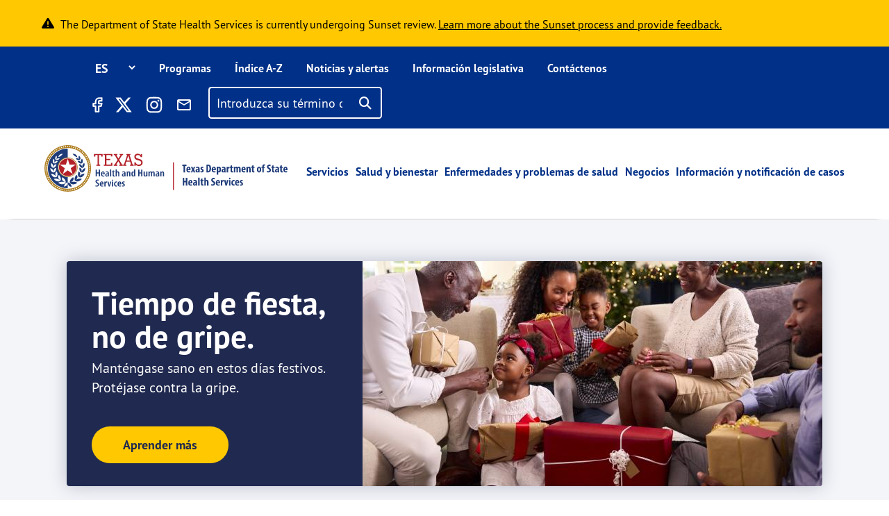

--- FILE ---
content_type: text/html; charset=UTF-8
request_url: https://www.dshs.texas.gov/es?LinkIdentifier=id&ItemID=8589998155&page=1
body_size: 40056
content:
<!DOCTYPE html>
<html lang="es" dir="ltr" prefix="content: http://purl.org/rss/1.0/modules/content/  dc: http://purl.org/dc/terms/  foaf: http://xmlns.com/foaf/0.1/  og: http://ogp.me/ns#  rdfs: http://www.w3.org/2000/01/rdf-schema#  schema: http://schema.org/  sioc: http://rdfs.org/sioc/ns#  sioct: http://rdfs.org/sioc/types#  skos: http://www.w3.org/2004/02/skos/core#  xsd: http://www.w3.org/2001/XMLSchema# ">
  <head>
    <meta charset="utf-8" />
<meta name="description" content="Welcome to the Texas Department of State Health Services (DSHS). Discover the public health services and resources we offer to promote the health of Texans." />
<link rel="shortlink" href="https://www.dshs.texas.gov/es" />
<link rel="canonical" href="https://www.dshs.texas.gov/es?LinkIdentifier=id&amp;ItemID=8589998155&amp;page=1" />
<meta name="Generator" content="Drupal 10 (https://www.drupal.org)" />
<meta name="MobileOptimized" content="width" />
<meta name="HandheldFriendly" content="true" />
<meta name="viewport" content="width=device-width, initial-scale=1, shrink-to-fit=no" />
<script type="application/ld+json">{
"@context": "https://schema.org",
"@type": "WebSite",
"url": "https://www.dshs.texas.gov/",
"potentialAction": {
"@type": "SearchAction",
"target": "https://www.dshs.texas.gov/search/site/?content={search_term_string}",
"query-input": "required name=search_term_string"
} },
{
"@context": "http://schema.org",
"@type": "GovernmentOrganization",
"name": "Texas Department of State Health Services",
"areaServed": {
"@type": "AdministrativeArea",
"name": "Texas"
}
}
</script>
<meta http-equiv="x-ua-compatible" content="ie=edge" />
<link rel="icon" href="/sites/default/files/favicon.ico" type="image/vnd.microsoft.icon" />
<link rel="alternate" hreflang="en" href="https://www.dshs.texas.gov/" />
<link rel="alternate" hreflang="es" href="https://www.dshs.texas.gov/es" />

    <title>Texas Department of State Health Services (DSHS)</title>
    <link rel="stylesheet" media="all" href="/sites/default/files/css/css_7ZQwREcTVj9DyXet_2Nkwj996RZbrcce-6ReVfp3XTA.css?delta=0&amp;language=es&amp;theme=dshs_theme&amp;include=[base64]" />
<link rel="stylesheet" media="all" href="https://use.fontawesome.com/releases/v6.5.1/css/all.css" />
<link rel="stylesheet" media="all" href="/sites/default/files/css/css_7n1TBhcYD-wVKTcz79Jp1JRaaIF84DtGNU23p2GszEg.css?delta=2&amp;language=es&amp;theme=dshs_theme&amp;include=[base64]" />
<link rel="stylesheet" media="all" href="/sites/default/files/css/css_GW-c3AynrsN6k0Qw7MMoTKhpLBJkHMm5Qf32MTpuBvY.css?delta=3&amp;language=es&amp;theme=dshs_theme&amp;include=[base64]" />
<link rel="stylesheet" media="all" href="//cdn.jsdelivr.net/npm/bootstrap@5.1.3/dist/css/bootstrap.min.css" />
<link rel="stylesheet" media="all" href="/sites/default/files/css/css_lg3BK91ymcss6BJZwc6Mi6hKodIoBbHwsxTYk6QCxQI.css?delta=5&amp;language=es&amp;theme=dshs_theme&amp;include=[base64]" />
<link rel="stylesheet" media="all" href="//cdn.datatables.net/1.11.5/css/jquery.dataTables.min.css" />
<link rel="stylesheet" media="all" href="/sites/default/files/css/css_uC7vDJaf7E6YwVsWTYiOPtXAqaciOc8EHSyBPCag4TE.css?delta=7&amp;language=es&amp;theme=dshs_theme&amp;include=[base64]" />
<link rel="stylesheet" media="print" href="/sites/default/files/css/css_58XvkuqYOH849H8LNaDZ0-mqdp2irQZgTdcIEDrRLPg.css?delta=8&amp;language=es&amp;theme=dshs_theme&amp;include=[base64]" />
<link rel="stylesheet" media="all" href="https://use.typekit.net/rjh1asp.css" />

    <script type="application/json" data-drupal-selector="drupal-settings-json">{"path":{"baseUrl":"\/","pathPrefix":"es\/","currentPath":"node\/6261","currentPathIsAdmin":false,"isFront":true,"currentLanguage":"es","currentQuery":{"ItemID":"8589998155","LinkIdentifier":"id","page":"1"}},"pluralDelimiter":"\u0003","suppressDeprecationErrors":true,"gtm":{"tagId":null,"settings":{"data_layer":"dataLayer","include_classes":false,"allowlist_classes":"google\nnonGooglePixels\nnonGoogleScripts\nnonGoogleIframes","blocklist_classes":"customScripts\ncustomPixels","include_environment":false,"environment_id":"","environment_token":""},"tagIds":["GTM-TZCTNRT"]},"gtag":{"tagId":"","consentMode":false,"otherIds":[],"events":[],"additionalConfigInfo":[]},"ajaxPageState":{"libraries":"[base64]","theme":"dshs_theme","theme_token":null},"ajaxTrustedUrl":{"\/es\/node\/6261":true,"\/es\/search\/site":true},"translationPaths":{"\/news-alerts\/dshs-award-5-million-grants-support-local-vaccination-efforts-across-texas":"\/news-alerts\/dshs-award-5-million-grants-support-local-vaccination-efforts-across-texas","\/news-alerts\/news-tile-shorter-one":"\/news-alerts\/news-tile-shorter-one","\/news-alerts\/news-release-page-13":"\/news-alerts\/news-release-page-13","\/news-alerts\/news-release-page-14":"\/news-alerts\/news-release-page-14","\/news-alerts\/news-release-page-16":"\/news-alerts\/news-release-page-16","\/news-alerts\/news-release-page-17":"\/news-alerts\/news-release-page-17","\/news-alerts\/news-release-page-18":"\/news-alerts\/news-release-page-18","\/news-alerts\/news-release-page-19":"\/news-alerts\/news-release-page-19","\/news-alerts\/texas-gov-faqs":"\/news-alerts\/texas-gov-faqs","\/news-alerts\/news-update-covid-19-0":"\/es\/news-alerts\/ultimas-noticias-covid-19","\/news-alerts\/10-million-grants-support-local-vaccination-efforts-across-texas":"\/news-alerts\/10-million-grants-support-local-vaccination-efforts-across-texas","\/news-alerts\/congenital-syphilis-health-advisory-10-03-19":"\/es\/news-alerts\/congenital-syphilis-health-advisory-10-03-19","\/news-alerts\/measles-health-advisory-jan-23-2018":"\/es\/news-alerts\/measles-health-advisory-jan-23-2018","\/news-alerts\/health-advisory-dshs-warns-mercury-poisoning-linked-to-tainted-skin-creams":"\/es\/news-alerts\/health-advisory-dshs-warns-mercury-poisoning-linked-to-tainted-skin-creams","\/news-alerts\/illnesses-prompt-advisory-about-certain-blue-bell-products":"\/news-alerts\/illnesses-prompt-advisory-about-certain-blue-bell-products","\/news-alerts\/aerial-vaccine-drop-returns-as-defense-against-rabies":"\/news-alerts\/aerial-vaccine-drop-returns-as-defense-against-rabies","\/news-alerts\/new-state-campaign-sparks-discussion-about-mental-health":"\/news-alerts\/new-state-campaign-sparks-discussion-about-mental-health","\/news-alerts\/dshs-confirms-first-monkeypox-case-texas-2022":"\/es\/news-alerts\/dshs-confirms-first-monkeypox-case-texas-2022","\/news-alerts\/dshs-issues-fish-consumption-advisory-lake-como":"\/news-alerts\/dshs-issues-fish-consumption-advisory-lake-como","\/news-alerts\/texas-outlines-requirements-blue-bell":"\/news-alerts\/texas-outlines-requirements-blue-bell","\/news-alerts\/vaccine-airdrops-target-rabies-texas":"\/news-alerts\/vaccine-airdrops-target-rabies-texas","\/news-alerts\/public-health-investigation-finds-monkeypox-cases-spread-texas":"\/es\/news-alerts\/public-health-investigation-finds-monkeypox-cases-spread-texas","\/news-alerts\/dshs-urges-precautions-hunters-ranchers":"\/news-alerts\/dshs-urges-precautions-hunters-ranchers","\/news-alerts\/texas-to-test-newborns-scid-a-life-threatening-immune-disorder":"\/news-alerts\/texas-to-test-newborns-scid-a-life-threatening-immune-disorder","\/news-alerts\/dshs-offers-health-related-precautions-following-recent-storms":"\/news-alerts\/dshs-offers-health-related-precautions-following-recent-storms","\/news-alerts\/operation-border-health-preparedness-offers-free-health-services-at-six-sites-next-week":"\/es\/news-alerts\/operation-border-health-preparedness-offers-free-health-services-at-six-sites-next-week","\/news-alerts\/vaccine-airdrops-return-to-control-rabies-texas":"\/news-alerts\/vaccine-airdrops-return-to-control-rabies-texas","\/news-alerts\/dshs-to-host-community-meeting-about-construction-project":"\/news-alerts\/dshs-to-host-community-meeting-about-construction-project","\/news-alerts\/health-officials-urge-vaccination-before-flu-season-strikes":"\/news-alerts\/health-officials-urge-vaccination-before-flu-season-strikes","\/news-alerts\/texas-investigating-measles-exposures-at-kansas-softball-event":"\/news-alerts\/texas-investigating-measles-exposures-at-kansas-softball-event","\/news-alerts\/health-alert-monkeypox-virus-infection-the-united-states-other-non-endemic-countries-2022":"\/es\/news-alerts\/health-alert-monkeypox-virus-infection-the-united-states-other-non-endemic-countries-2022","\/news-alerts\/dshs-reports-first-locally-acquired-zika-case":"\/news-alerts\/dshs-reports-first-locally-acquired-zika-case","\/news-alerts\/students-to-wear-mustaches-to-highlight-anti-drug-efforts":"\/news-alerts\/students-to-wear-mustaches-to-highlight-anti-drug-efforts","\/news-alerts\/underserved-communities-to-benefit-from-20-million-health-center-grants":"\/es\/news-alerts\/underserved-communities-to-benefit-from-20-million-health-center-grants","\/news-alerts\/second-health-care-worker-tests-positive-ebola":"\/news-alerts\/second-health-care-worker-tests-positive-ebola","\/news-alerts\/texas-encourages-vigilance-flu-treatment-precautions":"\/news-alerts\/texas-encourages-vigilance-flu-treatment-precautions","\/news-alerts\/texas-patient-tests-positive-ebola":"\/news-alerts\/texas-patient-tests-positive-ebola","\/news-alerts\/texas-receives-shipment-14000-doses-monkeypox-vaccine":"\/es\/news-alerts\/texas-receives-shipment-14000-doses-monkeypox-vaccine","\/news-alerts\/update-texas-cases-prompt-blue-bell-reminder":"\/news-alerts\/update-texas-cases-prompt-blue-bell-reminder","\/news-alerts\/dshs-to-discuss-results-freeport-metals-screening-at-open-house":"\/news-alerts\/dshs-to-discuss-results-freeport-metals-screening-at-open-house","\/news-alerts\/pertussis-prompts-texas-health-alert":"\/news-alerts\/pertussis-prompts-texas-health-alert","\/news-alerts\/state-officials-follow-federal-guidance-after-ebola-death":"\/news-alerts\/state-officials-follow-federal-guidance-after-ebola-death","\/news-alerts\/dshs-urges-precautions-as-west-nile-season-nears":"\/news-alerts\/dshs-urges-precautions-as-west-nile-season-nears","\/news-alerts\/new-hantavirus-cases-trigger-precaution-reminder":"\/news-alerts\/new-hantavirus-cases-trigger-precaution-reminder","\/news-alerts\/texas-confirms-states-first-chikungunya-case":"\/news-alerts\/texas-confirms-states-first-chikungunya-case","\/news-alerts\/texas-schoolchildren-put-style-over-substance-abuse-at-capitol-rally-against-drug-use":"\/news-alerts\/texas-schoolchildren-put-style-over-substance-abuse-at-capitol-rally-against-drug-use","\/news-alerts\/dshs-warns-recalled-uncle-bens-infused-rice-products":"\/news-alerts\/dshs-warns-recalled-uncle-bens-infused-rice-products","\/news-alerts\/dshs-salmonella-outbreak-prompts-warning":"\/news-alerts\/dshs-salmonella-outbreak-prompts-warning","\/news-alerts\/hantavirus-case-prompts-precaution-reminder-0":"\/news-alerts\/hantavirus-case-prompts-precaution-reminder-0","\/news-alerts\/texas-ebola-update":"\/news-alerts\/texas-ebola-update","\/news-alerts\/publics-help-needed-to-find-child-possibly-exposed-to-rabies":"\/news-alerts\/publics-help-needed-to-find-child-possibly-exposed-to-rabies","\/news-alerts\/texas-reaches-ebola-monitoring-endpoint":"\/news-alerts\/texas-reaches-ebola-monitoring-endpoint","\/news-alerts\/high-flu-activity-means-people-should-get-vaccinated-seek-treatment":"\/news-alerts\/high-flu-activity-means-people-should-get-vaccinated-seek-treatment","\/news-alerts\/dshs-partners-provide-free-medical-care-south-texas-0":"\/news-alerts\/dshs-partners-provide-free-medical-care-south-texas-0","\/news-alerts\/texas-kids-promote-staying-drug-free-rally-mustaches":"\/news-alerts\/texas-kids-promote-staying-drug-free-rally-mustaches","\/news-alerts\/texas-releases-ebola-contact-estimate":"\/news-alerts\/texas-releases-ebola-contact-estimate","\/news-alerts\/hantavirus-case-prompts-precaution-reminder":"\/news-alerts\/hantavirus-case-prompts-precaution-reminder","\/news-alerts\/dshs-advises-consumers-to-follow-warning-about-townsend-frozen-berries":"\/news-alerts\/dshs-advises-consumers-to-follow-warning-about-townsend-frozen-berries","\/news-alerts\/opening-hunting-season-prompts-precautions-around-animals":"\/news-alerts\/opening-hunting-season-prompts-precautions-around-animals","\/news-alerts\/influenza-vaccine-available-across-texas-as-flu-season-begins":"\/news-alerts\/influenza-vaccine-available-across-texas-as-flu-season-begins","\/news-alerts\/texas-takes-aim-at-zika-virus":"\/news-alerts\/texas-takes-aim-at-zika-virus","\/news-alerts\/texas-issues-measles-alert":"\/news-alerts\/texas-issues-measles-alert","\/news-alerts\/national-salmonella-outbreak-highlights-precautions-around-live-poultry":"\/news-alerts\/national-salmonella-outbreak-highlights-precautions-around-live-poultry","\/news-alerts\/flu-on-the-rise-texas-dshs-encourages-vaccination-prevention":"\/news-alerts\/flu-on-the-rise-texas-dshs-encourages-vaccination-prevention","\/news-alerts\/texas-reports-years-first-west-nile-case-1":"\/news-alerts\/texas-reports-years-first-west-nile-case-1","\/news-alerts\/dshs-urges-hantavirus-precautions-following-golden-crescent-case":"\/news-alerts\/dshs-urges-hantavirus-precautions-following-golden-crescent-case","\/news-alerts\/dshs-local-health-department-bring-free-medical-care-to-east-texas":"\/news-alerts\/dshs-local-health-department-bring-free-medical-care-to-east-texas","\/news-alerts\/dr-david-lakey-statement-on-amber-vinsons-recovery":"\/news-alerts\/dr-david-lakey-statement-on-amber-vinsons-recovery","\/news-alerts\/east-matagorda-bay-now-included-closure-oyster-harvesting-due-to-algae":"\/news-alerts\/east-matagorda-bay-now-included-closure-oyster-harvesting-due-to-algae","\/news-alerts\/public-health-workers-to-assess-health-needs-near-site-hidden-pines-fire":"\/news-alerts\/public-health-workers-to-assess-health-needs-near-site-hidden-pines-fire","\/news-alerts\/commissioner-dr-david-lakey-statement-about-texas-ebola-patient":"\/news-alerts\/commissioner-dr-david-lakey-statement-about-texas-ebola-patient","\/news-alerts\/howard-county-pertussis-cases-prompt-warning":"\/news-alerts\/howard-county-pertussis-cases-prompt-warning","\/news-alerts\/texas-marks-50-years-life-saving-tests-newborns":"\/news-alerts\/texas-marks-50-years-life-saving-tests-newborns","\/news-alerts\/texas-confirms-ebola-case":"\/news-alerts\/texas-confirms-ebola-case","\/news-alerts\/dshs-releases-new-flower-mound-cancer-report":"\/news-alerts\/dshs-releases-new-flower-mound-cancer-report","\/news-alerts\/anti-rabies-program-expands-to-17-counties":"\/news-alerts\/anti-rabies-program-expands-to-17-counties","\/news-alerts\/dshs-closes-galveston-bay-to-oyster-harvesting":"\/news-alerts\/dshs-closes-galveston-bay-to-oyster-harvesting","\/news-alerts\/texas-awards-funding-womens-health-care":"\/news-alerts\/texas-awards-funding-womens-health-care","\/news-alerts\/texas-orders-family-ebola-patient-to-stay-home":"\/news-alerts\/texas-orders-family-ebola-patient-to-stay-home","\/news-alerts\/anti-rabies-program-expands-to-waller-county":"\/news-alerts\/anti-rabies-program-expands-to-waller-county","\/news-alerts\/dr-david-lakey-statement-on-nina-phams-recovery":"\/news-alerts\/dr-david-lakey-statement-on-nina-phams-recovery","\/news-alerts\/texas-confirms-first-west-nile-case-the-season-0":"\/news-alerts\/texas-confirms-first-west-nile-case-the-season-0","\/news-alerts\/dshs-expands-closure-oyster-harvesting-due-to-algae":"\/news-alerts\/dshs-expands-closure-oyster-harvesting-due-to-algae","\/news-alerts\/dshs-to-evaluate-new-flower-mound-cancer-data":"\/news-alerts\/dshs-to-evaluate-new-flower-mound-cancer-data","\/news-alerts\/health-departments-search-people-who-had-contact-rabid-puppy":"\/news-alerts\/health-departments-search-people-who-had-contact-rabid-puppy","\/news-alerts\/dshs-expands-vaccine-drops-to-combat-rabies":"\/news-alerts\/dshs-expands-vaccine-drops-to-combat-rabies","\/news-alerts\/as-flu-season-returns-so-does-the-need-flu-vaccine":"\/news-alerts\/as-flu-season-returns-so-does-the-need-flu-vaccine","\/news-alerts\/first-lady-reminds-texans-to-get-flu-shot-new-psa":"\/news-alerts\/first-lady-reminds-texans-to-get-flu-shot-new-psa","\/news-alerts\/operation-lone-star-provides-free-medical-care-to-south-texas":"\/news-alerts\/operation-lone-star-provides-free-medical-care-to-south-texas","\/news-alerts\/texas-to-practice-medicine-distribution-during-mock-emergency":"\/news-alerts\/texas-to-practice-medicine-distribution-during-mock-emergency","\/news-alerts\/dshs-offers-hot-weather-precautions":"\/news-alerts\/dshs-offers-hot-weather-precautions","\/news-alerts\/cyclospora-illnesses-texas-prompt-investigation":"\/news-alerts\/cyclospora-illnesses-texas-prompt-investigation","\/news-alerts\/statement-on-first-ebola-test-being-conducted-austin":"\/news-alerts\/statement-on-first-ebola-test-being-conducted-austin","\/news-alerts\/dshs-urges-precautions-to-reduce-west-nile-exposure":"\/news-alerts\/dshs-urges-precautions-to-reduce-west-nile-exposure","\/news-alerts\/dshs-advises-consumers-to-heed-recall-woodstock-frozen-pomegranate-kernels":"\/news-alerts\/dshs-advises-consumers-to-heed-recall-woodstock-frozen-pomegranate-kernels","\/news-alerts\/dshs-improves-reporting-covid-19-fatalities":"\/news-alerts\/dshs-improves-reporting-covid-19-fatalities","\/news-alerts\/now-is-the-time-to-get-your-flu-shot":"\/news-alerts\/now-is-the-time-to-get-your-flu-shot","\/news-alerts\/texas-confirms-first-death-covid-19-patient":"\/news-alerts\/texas-confirms-first-death-covid-19-patient","\/news-alerts\/texans-cleared-from-ebola-monitoring":"\/news-alerts\/texans-cleared-from-ebola-monitoring","\/news-alerts\/operation-lone-star-brings-free-health-services-to-south-texas-0":"\/news-alerts\/operation-lone-star-brings-free-health-services-to-south-texas-0","\/news-alerts\/dshs-shares-advice-a-safe-healthy-thanksgiving":"\/news-alerts\/dshs-shares-advice-a-safe-healthy-thanksgiving","\/news-alerts\/cyclospora-on-the-rise-texas-testing-reporting-key-to-finding-source":"\/news-alerts\/cyclospora-on-the-rise-texas-testing-reporting-key-to-finding-source","\/news-alerts\/ebola-test-results-expected-later-today":"\/news-alerts\/ebola-test-results-expected-later-today","\/news-alerts\/texas-finalizes-penalty-agreement-blue-bell":"\/news-alerts\/texas-finalizes-penalty-agreement-blue-bell","\/news-alerts\/child-flu-deaths-highlight-the-need-immunization":"\/news-alerts\/child-flu-deaths-highlight-the-need-immunization","\/news-alerts\/dshs-tea-launch-webpage-covid-19-case-data-reported-by-texas-public-schools":"\/news-alerts\/dshs-tea-launch-webpage-covid-19-case-data-reported-by-texas-public-schools","\/news-alerts\/texas-confirms-first-west-nile-case-the-season":"\/news-alerts\/texas-confirms-first-west-nile-case-the-season","\/news-alerts\/public-health-experts-at-dshs-uthealth-collaborate-on-nations-largest-covid-19-serological-testing-assessment":"\/news-alerts\/public-health-experts-at-dshs-uthealth-collaborate-on-nations-largest-covid-19-serological-testing-assessment","\/news-alerts\/unpasteurized-milk-recall-from-wise-county-dairy":"\/news-alerts\/unpasteurized-milk-recall-from-wise-county-dairy","\/news-alerts\/texas-reports-years-first-west-nile-case-0":"\/news-alerts\/texas-reports-years-first-west-nile-case-0","\/news-alerts\/health-departments-seek-publics-help-rabies-investigation":"\/news-alerts\/health-departments-seek-publics-help-rabies-investigation","\/news-alerts\/health-officials-warn-shigellosis-outbreak-fort-stockton":"\/news-alerts\/health-officials-warn-shigellosis-outbreak-fort-stockton","\/news-alerts\/dshs-encourages-people-to-get-the-flu-shot-during-national-influenza-vaccination-week":"\/news-alerts\/dshs-encourages-people-to-get-the-flu-shot-during-national-influenza-vaccination-week","\/news-alerts\/texas-expands-improves-measures-covid-19-positivity-rate":"\/news-alerts\/texas-expands-improves-measures-covid-19-positivity-rate","\/news-alerts\/dshs-steps-up-anti-rabies-activity-after-positive-test":"\/news-alerts\/dshs-steps-up-anti-rabies-activity-after-positive-test","\/news-alerts\/sealy-firm-recalls-whole-frozen-chickens-due-to-possible-contamination":"\/news-alerts\/sealy-firm-recalls-whole-frozen-chickens-due-to-possible-contamination","\/news-alerts\/texas-health-commissioner-declares-public-health-disaster":"\/news-alerts\/texas-health-commissioner-declares-public-health-disaster","\/news-alerts\/dshs-offers-pam-precautions":"\/news-alerts\/dshs-offers-pam-precautions","\/news-alerts\/oyster-harvesting-closed-along-portions-texas-coast":"\/news-alerts\/oyster-harvesting-closed-along-portions-texas-coast","\/news-alerts\/zika-risk-texas-rises-temperatures":"\/news-alerts\/zika-risk-texas-rises-temperatures","\/news-alerts\/dshs-distributes-additional-medical-supplies-covid-19-response":"\/es\/news-alerts\/dshs-distributes-additional-medical-supplies-covid-19-response","\/news-alerts\/warm-wet-weather-heightens-west-nile-concern-texas":"\/news-alerts\/warm-wet-weather-heightens-west-nile-concern-texas","\/news-alerts\/texas-adds-new-test-to-the-newborn-screening-panel":"\/news-alerts\/texas-adds-new-test-to-the-newborn-screening-panel","\/news-alerts\/people-65-older-or-certain-medical-conditions-next-phase-covid-19-vaccine":"\/news-alerts\/people-65-older-or-certain-medical-conditions-next-phase-covid-19-vaccine","\/news-alerts\/operation-lone-star-brings-free-health-services-to-south-texas":"\/news-alerts\/operation-lone-star-brings-free-health-services-to-south-texas","\/news-alerts\/early-flu-immunization-will-help-protect-texas-from-covid-19":"\/news-alerts\/early-flu-immunization-will-help-protect-texas-from-covid-19","\/news-alerts\/texas-zika-illness-linked-to-miami-travel":"\/news-alerts\/texas-zika-illness-linked-to-miami-travel","\/news-alerts\/texas-alerts-providers-public-about-mumps-as-cases-reach-20-year-high":"\/news-alerts\/texas-alerts-providers-public-about-mumps-as-cases-reach-20-year-high","\/news-alerts\/dshs-hosts-presentation-on-medication-to-treat-opioid-use-disorder":"\/news-alerts\/dshs-hosts-presentation-on-medication-to-treat-opioid-use-disorder","\/news-alerts\/dshs-accelerates-covid-19-case-reporting":"\/news-alerts\/dshs-accelerates-covid-19-case-reporting","\/news-alerts\/health-officials-find-probable-local-zika-infection":"\/news-alerts\/health-officials-find-probable-local-zika-infection","\/news-alerts\/dshs-announces-distribution-remdesivir-to-hospitals":"\/news-alerts\/dshs-announces-distribution-remdesivir-to-hospitals","\/news-alerts\/texas-urges-health-precautions-residents-affected-by-hurricane-harvey":"\/news-alerts\/texas-urges-health-precautions-residents-affected-by-hurricane-harvey","\/news-alerts\/dshs-commissioner-urges-people-to-take-precautions-to-avoid-getting-the-flu":"\/news-alerts\/dshs-commissioner-urges-people-to-take-precautions-to-avoid-getting-the-flu","\/news-alerts\/free-car-seat-safety-checkup-may-17-midland":"\/news-alerts\/free-car-seat-safety-checkup-may-17-midland","\/news-alerts\/dshs-reminds-pregnant-women-who-travel-to-mexico-about-zika-testing":"\/news-alerts\/dshs-reminds-pregnant-women-who-travel-to-mexico-about-zika-testing","\/news-alerts\/free-car-seat-safety-checkup-sept-20-el-paso":"\/news-alerts\/free-car-seat-safety-checkup-sept-20-el-paso","\/news-alerts\/infant-botulism-cases-prompt-alert-about-honey-pacifiers":"\/es\/news-alerts\/infant-botulism-cases-prompt-alert-about-honey-pacifiers","\/news-alerts\/rabies-vaccine-airdrops-resume-along-border":"\/news-alerts\/rabies-vaccine-airdrops-resume-along-border","\/news-alerts\/more-than-160-texas-hospitals-join-effort-to-reduce-maternal-mortality":"\/news-alerts\/more-than-160-texas-hospitals-join-effort-to-reduce-maternal-mortality","\/news-alerts\/free-car-seat-safety-checkups-come-to-alpine-brady-van-horn-big-spring":"\/news-alerts\/free-car-seat-safety-checkups-come-to-alpine-brady-van-horn-big-spring","\/news-alerts\/texas-reports-10-measles-cases-2019":"\/news-alerts\/texas-reports-10-measles-cases-2019","\/news-alerts\/additional-locally-acquired-zika-case-cameron-county":"\/news-alerts\/additional-locally-acquired-zika-case-cameron-county","\/news-alerts\/aerial-vaccine-drop-returns-to-fight-rabies":"\/news-alerts\/aerial-vaccine-drop-returns-to-fight-rabies","\/news-alerts\/do-not-delay-get-your-flu-shot-before-flu-season-strikes-texas-influenza-awareness-day-is-oct-1":"\/news-alerts\/do-not-delay-get-your-flu-shot-before-flu-season-strikes-texas-influenza-awareness-day-is-oct-1","\/news-alerts\/health-officials-urge-texans-to-get-a-flu-shot-now":"\/news-alerts\/health-officials-urge-texans-to-get-a-flu-shot-now","\/news-alerts\/infant-death-texas-linked-to-zika":"\/news-alerts\/infant-death-texas-linked-to-zika","\/news-alerts\/dshs-reminds-the-public-health-precautions-following-hurricane-laura":"\/news-alerts\/dshs-reminds-the-public-health-precautions-following-hurricane-laura","\/news-alerts\/texas-confirms-first-west-nile-cases-the-year":"\/news-alerts\/texas-confirms-first-west-nile-cases-the-year","\/news-alerts\/update-radiographic-camera-located-intact-gillespie-county":"\/news-alerts\/update-radiographic-camera-located-intact-gillespie-county","\/news-alerts\/dshs-issues-alert-as-flea-borne-typhus-activity-texas-increases":"\/news-alerts\/dshs-issues-alert-as-flea-borne-typhus-activity-texas-increases","\/news-alerts\/dshs-reminds-people-its-not-too-late-to-get-a-flu-shot":"\/news-alerts\/dshs-reminds-people-its-not-too-late-to-get-a-flu-shot","\/news-alerts\/first-west-nile-case-2020-highlights-mosquito-precautions":"\/news-alerts\/first-west-nile-case-2020-highlights-mosquito-precautions","\/news-alerts\/dshs-notifies-public-missing-radiographic-camera-gillespie-county":"\/es\/news-alerts\/dshs-notifies-public-missing-radiographic-camera-gillespie-county","\/news-alerts\/dshs-provides-flood-precautions-as-hurricane-harvey-affects-texas":"\/news-alerts\/dshs-provides-flood-precautions-as-hurricane-harvey-affects-texas","\/news-alerts\/dshs-accepting-applications-to-manufacture-or-sell-consumable-hemp-products":"\/news-alerts\/dshs-accepting-applications-to-manufacture-or-sell-consumable-hemp-products","\/news-alerts\/dshs-will-not-report-covid-19-data-on-sunday-due-to-a-software-upgrade":"\/news-alerts\/dshs-will-not-report-covid-19-data-on-sunday-due-to-a-software-upgrade","\/news-alerts\/dshs-promotes-awareness-harmful-bacteria-coastal-waters":"\/news-alerts\/dshs-promotes-awareness-harmful-bacteria-coastal-waters","\/news-alerts\/public-health-officials-outline-zika-testing-guidance":"\/news-alerts\/public-health-officials-outline-zika-testing-guidance","\/news-alerts\/state-health-officials-urge-zika-testing-rio-grande-valley":"\/news-alerts\/state-health-officials-urge-zika-testing-rio-grande-valley","\/news-alerts\/texas-announces-local-zika-virus-case-rio-grande-valley":"\/news-alerts\/texas-announces-local-zika-virus-case-rio-grande-valley","\/news-alerts\/joint-statement-by-tea-dshs-on-creation-covid-19-data-system-texas-public-schools":"\/news-alerts\/joint-statement-by-tea-dshs-on-creation-covid-19-data-system-texas-public-schools","\/news-alerts\/media-statement-texas-case-covid-19-without-international-travel":"\/news-alerts\/media-statement-texas-case-covid-19-without-international-travel","\/news-alerts\/dshs-announces-first-texas-acquired-chikungunya-case":"\/news-alerts\/dshs-announces-first-texas-acquired-chikungunya-case","\/news-alerts\/texas-adds-probable-cases-antigen-test-positivity-rate-to-data-dashboard":"\/news-alerts\/texas-adds-probable-cases-antigen-test-positivity-rate-to-data-dashboard","\/news-alerts\/texas-receives-26-million-public-health-response-to-opioid-epidemic":"\/es\/news-alerts\/texas-receives-26-million-public-health-response-to-opioid-epidemic","\/news-alerts\/dshs-encourages-texans-to-get-vaccinated-now-as-flu-season-begins":"\/news-alerts\/dshs-encourages-texans-to-get-vaccinated-now-as-flu-season-begins","\/news-alerts\/possible-measles-exposure-at-waxahachie-movie-theater":"\/news-alerts\/possible-measles-exposure-at-waxahachie-movie-theater","\/news-alerts\/rabid-puppy-at-stephenville-animal-shelter-prompts-warning":"\/news-alerts\/rabid-puppy-at-stephenville-animal-shelter-prompts-warning","\/news-alerts\/statement-on-monoclonal-antibody-availability":"\/news-alerts\/statement-on-monoclonal-antibody-availability","\/news-alerts\/dshs-partners-provide-free-medical-care-south-texas":"\/news-alerts\/dshs-partners-provide-free-medical-care-south-texas","\/news-alerts\/health-officials-alert-public-to-carbon-monoxide-dangers":"\/es\/news-alerts\/health-officials-alert-public-to-carbon-monoxide-dangers","\/news-alerts\/dshs-provides-tips-a-safe-halloween-d%C3%ADa-de-los-muertos":"\/news-alerts\/dshs-provides-tips-a-safe-halloween-d\u00eda-de-los-muertos","\/news-alerts\/texas-on-alert-local-zika-urges-precautions":"\/news-alerts\/texas-on-alert-local-zika-urges-precautions","\/news-alerts\/ellis-county-measles-investigation-expands-to-include-six-cases":"\/news-alerts\/ellis-county-measles-investigation-expands-to-include-six-cases","\/news-alerts\/dshs-to-award-10-million-grants-to-support-local-vaccination-efforts-across-texas":"\/es\/news-alerts\/dshs-to-award-10-million-grants-to-support-local-vaccination-efforts-across-texas","\/news-alerts\/dshs-reminds-texans-to-avoid-sick-or-dead-wildlife":"\/news-alerts\/dshs-reminds-texans-to-avoid-sick-or-dead-wildlife","\/news-alerts\/new-covid-19-vaccine-campaign-highlights-real-texans-their-stories":"\/es\/news-alerts\/new-covid-19-vaccine-campaign-highlights-real-texans-their-stories","\/news-alerts\/dshs-hosts-ribbon-cutting-ceremony-newborn-screening-test":"\/news-alerts\/dshs-hosts-ribbon-cutting-ceremony-newborn-screening-test","\/news-alerts\/texas-to-receive-620000-doses-second-week-covid-19-vaccine-distribution":"\/news-alerts\/texas-to-receive-620000-doses-second-week-covid-19-vaccine-distribution","\/news-alerts\/texas-announces-additional-local-zika-cases-cameron-county":"\/news-alerts\/texas-announces-additional-local-zika-cases-cameron-county","\/news-alerts\/dshs-statement-on-johnson-johnson-vaccine":"\/news-alerts\/dshs-statement-on-johnson-johnson-vaccine","\/news-alerts\/dshs-announces-first-case-covid-19-texas":"\/news-alerts\/dshs-announces-first-case-covid-19-texas","\/news-alerts\/dshs-encourages-pediatric-providers-to-enroll-covid-19-vaccine-program":"\/es\/news-alerts\/dshs-encourages-pediatric-providers-to-enroll-covid-19-vaccine-program","\/news-alerts\/baby-born-texas-microcephaly-linked-to-zika":"\/news-alerts\/baby-born-texas-microcephaly-linked-to-zika","\/news-alerts\/illnesses-caused-by-cyclospora-parasite-prompt-public-health-investigation":"\/news-alerts\/illnesses-caused-by-cyclospora-parasite-prompt-public-health-investigation","\/news-alerts\/texas-announces-covid-19-vaccine-allocation-week-jan-25":"\/es\/news-alerts\/texas-announces-covid-19-vaccine-allocation-week-jan-25","\/news-alerts\/health-department-investigates-severe-lung-disease-among-e-cigarette-users":"\/es\/news-alerts\/health-department-investigates-severe-lung-disease-among-e-cigarette-users","\/news-alerts\/texas-to-receive-more-than-1-million-covid-19-vaccine-first-doses-next-week":"\/news-alerts\/texas-to-receive-more-than-1-million-covid-19-vaccine-first-doses-next-week","\/news-alerts\/years-first-west-nile-case-highlights-precautions":"\/news-alerts\/years-first-west-nile-case-highlights-precautions","\/news-alerts\/new-data-refutes-inflated-texas-maternal-mortality-rate":"\/news-alerts\/new-data-refutes-inflated-texas-maternal-mortality-rate","\/news-alerts\/dshs-urges-providers-to-order-additional-covid-19-vaccine-as-needed":"\/news-alerts\/dshs-urges-providers-to-order-additional-covid-19-vaccine-as-needed","\/news-alerts\/texas-investigates-case-covid-19-without-travel-or-known-exposure":"\/news-alerts\/texas-investigates-case-covid-19-without-travel-or-known-exposure","\/news-alerts\/texas-launches-next-phase-vaccination-campaign":"\/news-alerts\/texas-launches-next-phase-vaccination-campaign","\/news-alerts\/rabies-control-takes-flight-along-the-border":"\/news-alerts\/rabies-control-takes-flight-along-the-border","\/news-alerts\/texas-adds-three-counties-to-enhanced-zika-testing-recommendations":"\/news-alerts\/texas-adds-three-counties-to-enhanced-zika-testing-recommendations","\/news-alerts\/texas-to-receive-more-than-800000-covid-19-vaccine-first-doses-next-week":"\/es\/news-alerts\/texas-to-receive-more-than-800000-covid-19-vaccine-first-doses-next-week","\/news-alerts\/first-west-nile-case-highlights-precautions-mosquito-borne-diseases":"\/news-alerts\/first-west-nile-case-highlights-precautions-mosquito-borne-diseases","\/news-alerts\/texas-to-receive-more-than-500000-first-doses-covid-19-vaccine-next-week":"\/es\/news-alerts\/texas-to-receive-more-than-500000-first-doses-covid-19-vaccine-next-week","\/news-alerts\/state-campaign-focuses-on-protection-against-zika":"\/news-alerts\/state-campaign-focuses-on-protection-against-zika","\/news-alerts\/covid-19-vaccine-coming-to-texas-continues-to-increase":"\/es\/news-alerts\/covid-19-vaccine-coming-to-texas-continues-to-increase","\/news-alerts\/vaccine-airdrops-to-combat-rabies-resume-along-border":"\/news-alerts\/vaccine-airdrops-to-combat-rabies-resume-along-border","\/news-alerts\/wildlife-vaccine-airdrops-to-combat-rabies-resume-along-texas-border":"\/es\/news-alerts\/wildlife-vaccine-airdrops-to-combat-rabies-resume-along-texas-border","\/news-alerts\/free-health-services-available-south-texas-next-week":"\/news-alerts\/free-health-services-available-south-texas-next-week","\/news-alerts\/school-child-care-personnel-now-eligible-to-be-vaccinated":"\/es\/news-alerts\/school-child-care-personnel-now-eligible-to-be-vaccinated","\/news-alerts\/flu-season-is-coming-get-your-flu-shot-now":"\/es\/news-alerts\/flu-season-is-coming-get-your-flu-shot-now","\/news-alerts\/dshs-updates-covid-19-dashboard-final-2020-data":"\/es\/news-alerts\/dshs-updates-covid-19-dashboard-final-2020-data","\/news-alerts\/texas-to-open-covid-19-vaccination-to-all-adults-on-march-29":"\/news-alerts\/texas-to-open-covid-19-vaccination-to-all-adults-on-march-29","\/news-alerts\/dshs-partners-create-network-to-analyze-covid-19-variants-texas":"\/es\/news-alerts\/dshs-partners-create-network-to-analyze-covid-19-variants-texas","\/news-alerts\/dshs-statement-on-monkeypox-investigation":"\/es\/news-alerts\/dshs-statement-on-monkeypox-investigation","\/news-alerts\/texas-identifies-case-covid-19-omicron-variant":"\/es\/news-alerts\/texas-identifies-case-covid-19-omicron-variant","\/news-alerts\/texas-to-provide-covid-19-vaccine-large-vaccination-hubs":"\/es\/news-alerts\/texas-to-provide-covid-19-vaccine-large-vaccination-hubs","\/news-alerts\/more-than-325000-first-doses-sent-to-providers-fourth-week-covid-19-vaccine-distribution-224250-second-doses-sent-to-complete-vaccination-first-week-recipients":"\/es\/news-alerts\/more-than-325000-first-doses-sent-to-providers-fourth-week-covid-19-vaccine-distribution-224250-second-doses-sent-to-complete-vaccination-first-week-recipients","\/news-alerts\/texas-announces-covid-19-vaccination-hub-providers-week-jan-11":"\/es\/news-alerts\/texas-announces-covid-19-vaccination-hub-providers-week-jan-11","\/news-alerts\/mumps-health-advisory-april-12-2017":"\/es\/news-alerts\/mumps-health-advisory-april-12-2017","\/news-alerts\/second-round-grant-funding-available-through-the-texas-vaccine-outreach-education-program":"\/es\/news-alerts\/second-round-grant-funding-available-through-the-texas-vaccine-outreach-education-program","\/news-alerts\/texas-to-receive-more-than-900000-covid-19-vaccine-first-doses-next-week":"\/es\/news-alerts\/texas-to-receive-more-than-900000-covid-19-vaccine-first-doses-next-week","\/news-alerts\/texas-identifies-case-covid-19-uk-variant":"\/es\/news-alerts\/texas-identifies-case-covid-19-uk-variant","\/news-alerts\/texas-reports-years-first-west-nile-case":"\/es\/news-alerts\/la-prevenci\u00f3n-contra-los-mosquitos-debe-formar-parte-de-los-planes","\/news-alerts\/texas-to-receive-more-than-400000-first-doses-covid-19-vaccine-next-week":"\/es\/news-alerts\/texas-to-receive-more-than-400000-first-doses-covid-19-vaccine-next-week","\/news-alerts\/texas-resumes-wildlife-vaccine-airdrops-to-combat-rabies-along-border":"\/es\/news-alerts\/texas-resumes-wildlife-vaccine-airdrops-to-combat-rabies-along-border","\/news-alerts\/adolescents-ages-12-to-15-years-now-eligible-to-be-vaccinated-against-covid-19":"\/es\/news-alerts\/adolescents-ages-12-to-15-years-now-eligible-to-be-vaccinated-against-covid-19","\/news-alerts\/texas-center-infectious-disease-commemorates-world-tb-day":"\/es\/news-alerts\/texas-center-infectious-disease-commemorates-world-tb-day","\/news-alerts\/2021-emergency-medical-services-awards-announced":"\/es\/news-alerts\/2021-emergency-medical-services-awards-announced","\/news-alerts\/texas-allocated-nearly-600000-first-doses-covid-19-vaccine-next-week":"\/es\/news-alerts\/texas-allocated-nearly-600000-first-doses-covid-19-vaccine-next-week","\/news-alerts\/texas-to-receive-19-million-doses-covid-19-vaccine-next-week":"\/es\/news-alerts\/texas-to-receive-19-million-doses-covid-19-vaccine-next-week","\/news-alerts\/dshs-launches-new-round-pop-up-vaccine-events":"\/es\/news-alerts\/dshs-launches-new-round-pop-up-vaccine-events","\/news-alerts\/texas-reports-first-west-nile-case-2022":"\/es\/news-alerts\/texas-reports-first-west-nile-case-2022","\/news-alerts\/texas-data-shows-unvaccinated-people-20-times-more-likely-to-die-from-covid-19":"\/es\/news-alerts\/texas-data-shows-unvaccinated-people-20-times-more-likely-to-die-from-covid-19","\/news-alerts\/texas-to-receive-more-than-400000-first-doses-covid-19-vaccine-week-feb-15":"\/es\/news-alerts\/texas-to-receive-more-than-400000-first-doses-covid-19-vaccine-week-feb-15","\/news-alerts\/texas-to-receive-record-25-million-doses-covid-19-vaccine-next-week":"\/es\/news-alerts\/texas-to-receive-record-25-million-doses-covid-19-vaccine-next-week","\/news-alerts\/dshs-texas-am-health-announce-texas-vaccine-outreach-education-program-grants":"\/es\/news-alerts\/dshs-texas-am-health-announce-texas-vaccine-outreach-education-program-grants","\/news-alerts\/dshs-pop-up-events-at-walmart-encourage-vaccination":"\/es\/news-alerts\/dshs-pop-up-events-at-walmart-encourage-vaccination","\/news-alerts\/dshs-launches-texas-public-health-vaccine-scheduler":"\/es\/news-alerts\/dshs-launches-texas-public-health-vaccine-scheduler","\/news-alerts\/texas-to-receive-more-than-13-million-doses-pfizers-pediatric-vaccine":"\/es\/news-alerts\/texas-to-receive-more-than-13-million-doses-pfizers-pediatric-vaccine","\/news-alerts\/texas-lifts-pause-on-johnson-johnson-vaccine":"\/es\/news-alerts\/texas-lifts-pause-on-johnson-johnson-vaccine","\/news-alerts\/cyclospora-health-advisory-08-12-19":"\/news-alerts\/cyclospora-health-advisory-08-12-19","\/news-alerts\/typhus-health-alert-nov-30-2017":"\/es\/news-alerts\/typhus-health-alert-nov-30-2017","\/news-alerts\/health-advisory-hand-sanitizer-disinfectant-chemical-exposure":"\/es\/news-alerts\/health-advisory-hand-sanitizer-disinfectant-chemical-exposure","\/news-alerts\/texas-to-receive-more-than-1-million-first-doses-covid-19-vaccine-next-week":"\/es\/news-alerts\/texas-to-receive-more-than-1-million-first-doses-covid-19-vaccine-next-week","\/news-alerts\/silica-health-advisory-03-18-19":"\/news-alerts\/silica-health-advisory-03-18-19","\/news-alerts\/updated-vaping-health-alert-09-05-19":"\/news-alerts\/updated-vaping-health-alert-09-05-19","\/news-alerts\/health-advisory-increased-interseasonal-respiratory-syncytial-virus-rsv-activity-texas":"\/news-alerts\/health-advisory-increased-interseasonal-respiratory-syncytial-virus-rsv-activity-texas","\/news-alerts\/health-alert-increased-ivermectin-exposure-calls-to-texas-poison-centers-potential-toxicity-august-26-2021":"\/news-alerts\/health-alert-increased-ivermectin-exposure-calls-to-texas-poison-centers-potential-toxicity-august-26-2021","\/news-alerts\/health-advisory-recommendation-to-report-cronobacter-sakazakii-infections-infants":"\/es\/news-alerts\/health-advisory-recommendation-to-report-cronobacter-sakazakii-infections-infants","\/news-alerts\/severe-lung-disease-vaping-health-alert-08-16-19":"\/es\/news-alerts\/severe-lung-disease-vaping-health-alert-08-16-19","\/news-alerts\/health-advisory-agency-toxic-substances-disease-registrys-pfas-exposure-assessment-near-the-former-reese-air-force-base-lubbock-texas":"\/news-alerts\/health-advisory-agency-toxic-substances-disease-registrys-pfas-exposure-assessment-near-the-former-reese-air-force-base-lubbock-texas","\/news-alerts\/zika-health-alert-aug-24-2017":"\/es\/news-alerts\/zika-health-alert-aug-24-2017","\/news-alerts\/dshs-resumes-filling-medical-staffing-requests":"\/es\/news-alerts\/dshs-resumes-filling-medical-staffing-requests","\/news-alerts\/cyclospora-health-advisory-june-21-2018":"\/es\/news-alerts\/cyclospora-health-advisory-june-21-2018","\/news-alerts\/health-alert-recommendation-to-test-patients-symptoms-consistent-cyclospora-infection":"\/es\/news-alerts\/health-alert-recommendation-to-test-patients-symptoms-consistent-cyclospora-infection","\/news-alerts\/health-advisory-disinfectants-sold-stored-drinking-water-bottles-other-inappropriate-containers":"\/news-alerts\/health-advisory-disinfectants-sold-stored-drinking-water-bottles-other-inappropriate-containers","\/news-alerts\/zika-health-alert-april-2-2018":"\/es\/news-alerts\/zika-health-alert-april-2-2018","\/news-alerts\/operation-lone-star-returns-next-week-free-health-services-at-six-sites":"\/es\/news-alerts\/operation-lone-star-returns-next-week-free-health-services-at-six-sites","\/news-alerts\/drug-resistant-infections-imported-from-mexico-advisory-04-15-19":"\/news-alerts\/drug-resistant-infections-imported-from-mexico-advisory-04-15-19","\/news-alerts\/zika-health-alert-10-14-16":"\/es\/news-alerts\/zika-health-alert-10-14-16","\/news-alerts\/cyclospora-health-advisory-july-17-2017":"\/news-alerts\/cyclospora-health-advisory-july-17-2017","\/news-alerts\/infant-botulism-health-alert-nov-16-2018":"\/es\/news-alerts\/infant-botulism-health-alert-nov-16-2018","\/news-alerts\/texas-to-receive-17-million-doses-covid-19-vaccine-next-week":"\/news-alerts\/texas-to-receive-17-million-doses-covid-19-vaccine-next-week","\/news-alerts\/afm-health-advisory-oct-15-2018":"\/news-alerts\/afm-health-advisory-oct-15-2018","\/news-alerts\/zika-health-alert":"\/es\/news-alerts\/zika-health-alert","\/news-alerts\/stem-cell-product-contamination-health-advisory-04-26-19":"\/es\/news-alerts\/stem-cell-product-contamination-health-advisory-04-26-19","\/news-alerts\/zika-health-alert-april-7-2017":"\/news-alerts\/zika-health-alert-april-7-2017","\/news-alerts\/people-50-older-eligible-to-be-vaccinated-beginning-march-15":"\/es\/news-alerts\/people-50-older-eligible-to-be-vaccinated-beginning-march-15","\/news-alerts\/health-advisory-recommendation-to-test-patients-symptoms-consistent-cyclospora-infection":"\/news-alerts\/health-advisory-recommendation-to-test-patients-symptoms-consistent-cyclospora-infection","\/news-alerts\/texas-begins-screening-newborns-spinal-muscular-atrophy":"\/es\/news-alerts\/texas-begins-screening-newborns-spinal-muscular-atrophy","\/news-alerts\/health-advisory-pan-resistant-candida-auris-identified-texas":"\/news-alerts\/health-advisory-pan-resistant-candida-auris-identified-texas","\/news-alerts\/measles-health-alert-feb-8-2019":"\/news-alerts\/measles-health-alert-feb-8-2019","\/news-alerts\/health-alert-cases-cerebral-venous-sinus-thrombosis-thrombocytopenia-after-receipt-the-johnson-johnson-covid-19-vaccine":"\/news-alerts\/health-alert-cases-cerebral-venous-sinus-thrombosis-thrombocytopenia-after-receipt-the-johnson-johnson-covid-19-vaccine","\/news-alerts\/measles-health-alert-advisory-feb-5-2019":"\/news-alerts\/measles-health-alert-advisory-feb-5-2019","\/news-alerts\/brucellosis-health-alert-aug-14-2017":"\/es\/news-alerts\/brucellosis-health-alert-aug-14-2017","\/news-alerts\/dshs-investigates-rare-human-case-rabies":"\/es\/news-alerts\/dshs-investigates-rare-human-case-rabies","\/news-alerts\/texas-to-receive-19-million-doses-covid-19-vaccine-week-april-19":"\/es\/news-alerts\/texas-to-receive-19-million-doses-covid-19-vaccine-week-april-19","\/news-alerts\/texas-shifts-from-covid-19-vaccine-allocation-to-ordering":"\/es\/news-alerts\/texas-shifts-from-covid-19-vaccine-allocation-to-ordering","\/news-alerts\/news-update-multisystem-inflammatory-syndrome-children-mis-c":"\/news-alerts\/news-update-multisystem-inflammatory-syndrome-children-mis-c","\/news-alerts\/news-update-monkeypox":"\/news-alerts\/news-update-monkeypox","\/news-alerts\/dshs-encourages-flu-vaccination-ahead-thanksgiving":"\/es\/news-alerts\/dshs-encourages-flu-vaccination-ahead-thanksgiving","\/news-alerts\/public-health-officials-encourage-texans-get-their-flu-vaccination-now":"\/es\/news-alerts\/funcionarios-de-salud-publica-animan-los-texanos-vacunarse-contra-la-gripe-ahora-mismo","\/news-alerts\/multi-colored-or-rainbow-fentanyl":"\/es\/news-alerts\/aviso-de-salud-publica-fentanilo-multicolor-o-con-los-colores-del-arcoiris","\/news-alerts\/updated-covid-19-boosters-expected-be-available-texas-next-week":"\/es\/news-alerts\/se-preve-que-las-vacunas-de-refuerzo-actualizadas-contra-el-covid-19-esten-disponibles","\/news-alerts\/texas-confirms-first-death-person-monkeypox":"\/es\/news-alerts\/texas-confirma-primera-muerte-de-una-persona-con-viruela-simica","\/news-alerts\/dshs-announces-2022-emergency-medical-services-award-winners":"\/es\/news-alerts\/dshs-anuncia-los-ganadores-del-premio-los-servicios-medicos-de-emergencia-de-2022","\/news-alerts\/scholarships-ems-education-and-training-available-dshs":"\/es\/news-alerts\/el-dshs-ofrece-becas-para-la-educacion-y-capacitacion-en-el-campo-de-los-ems","\/news-alerts\/testnewssignup-0":"\/news-alerts\/testnewssignup-0","\/news-alerts\/dshs-recalls-oysters-harvested-area-southeastern-galveston-bay":"\/es\/news-alerts\/dshs-recalls-oysters-harvested-area-southeastern-galveston-bay","\/news-alerts\/news-update-tx-1-oyster-recall":"\/es\/news-alerts\/ultimas-noticias-retiro-de-ostiones-del-area-tx-1","\/news-alerts\/dshs-launches-wildlife-vaccine-bait-airdrop-texas-border-combat-rabies":"\/es\/news-alerts\/dshs-lanza-vacunas-aereas-lo-largo-de-la-frontera-para-combatir-la-rabia-en-animales","\/news-alerts\/health-officials-alert-public-carbon-monoxide-dangers":"\/es\/news-alerts\/autoridades-de-salud-alertan-al-publico-sobre-los-peligros-del-monoxido-de-carbono","\/news-alerts\/dshs-adopts-new-blood-lead-reference-value-3-5-ugdl":"\/es\/news-alerts\/aviso-de-salud-publica-dshs-adopta-un-nuevo-valor-de-referencia-para-el-plomo-en-la","\/news-alerts\/dshs-scholarships-ems-training-awarded-large-numbers-early-program":"\/es\/news-alerts\/dshs-otorga-gran-cantidad-de-becas-para-capacitacion-sobre-servicios-medicos-de","\/news-alerts\/dshs-notifies-public-missing-radiographic-camera-houston-area":"\/es\/news-alerts\/dshs-notifica-al-publico-sobre-la-perdida-de-una-camara-radiografica-en-el-area-de","\/news-alerts\/xylazine-illicit-drugs-increases-overdose-risks":"\/es\/news-alerts\/aviso-de-salud-publica-la-xilacina-en-drogas-ilicitas-incrementa-el-riesgo-de","\/news-alerts\/state-health-officials-warn-dangerous-drug-combination":"\/es\/news-alerts\/funcionarios-estatales-de-salud-advierten-sobre-peligrosa-combinacion-de-drogas","\/news-alerts\/world-tb-day-observed-texas-center-infectious-disease":"\/es\/news-alerts\/el-centro-de-enfermedades-infecciosas-de-texas-conmemora-el-dia-mundial-de-la","\/news-alerts\/health-department-alerts-public-clinicians-about-suspected-fungal-infections-linked":"\/es\/news-alerts\/el-departamento-de-salud-alerta-al-publico-y-los-profesionales-de-la-salud-sobre","\/news-alerts\/governor-abbott-announces-over-9-million-ems-student-scholarships":"\/es\/news-alerts\/el-gobernador-abbott-anuncia-la-concesion-de-mas-de-9-millones-en-becas-para","\/news-alerts\/emergency-preparation-key-2023-hurricane-season-approaches":"\/es\/news-alerts\/la-preparacion-para-las-emergencias-es-clave-medida-que-se-acerca-la-temporada-de","\/news-alerts\/outbreak-fungal-meningitis":"\/es\/news-alerts\/alerta-de-salud-brote-de-presunta-meningitis-fungica","\/node\/48746":"\/es\/node\/48746","\/news-alerts\/missing-radiographic-camera-found-intact":"\/es\/news-alerts\/encuentran-intacta-camara-radiografica-desaparecida","\/news-alerts\/fungal-meningitis":"\/es\/news-alerts\/casos-de-sospecha-de-meningitis-fungica","\/news-alerts\/shigellosis-outbreak-lavaca-county":"\/es\/news-alerts\/aviso-de-salud-publica-brote-de-shigelosis-en-el-condado-de-lavaca","\/news-alerts\/dshs-announces-2023-2024-public-health-fellows":"\/es\/news-alerts\/dshs-anuncia-nombres-de-becarios-de-salud-publica-2023-2024","\/news-alerts\/potential-risk-new-mpox-cases":"\/es\/news-alerts\/aviso-de-salud-publica-posible-riesgo-de-nuevos-casos-de-viruela-simica","\/news-alerts\/confirmed-case-measles":"\/es\/news-alerts\/alerta-de-salud-caso-confirmado-de-sarampion","\/news-alerts\/test-patients-symptoms-cyclospora-infection":"\/es\/news-alerts\/aviso-de-salud-publica-pruebas-pacientes-con-sintomas-de-infeccion-por-cyclospora","\/news-alerts\/state-health-officials-provide-hot-weather-precautions":"\/es\/news-alerts\/autoridades-de-salud-del-estado-dan-precauciones-para-la-ola-de-calor","\/news-alerts\/locally-acquired-malaria-case":"\/es\/news-alerts\/aviso-de-salud-publica-caso-de-malaria-o-paludismo-localmente-adquirida","\/news-alerts\/texas-reports-first-west-nile-case-2023":"\/es\/news-alerts\/texas-reporta-primer-caso-de-virus-del-nilo-occidental-de-2023","\/news-alerts\/no-cost-healthcare-five-rgv-sites-during-operation-border-health-preparedness":"\/es\/news-alerts\/atencion-medica-gratuita-en-cinco-localidades-del-valle-del-rio-grande-durante-la","\/news-alerts\/fungal-meningitis-outbreak-change-clinical-guidance":"\/es\/news-alerts\/aviso-de-salud-publica-brote-de-meningitis-fungica-cambio-en-la-orientacion-clinica","\/news-alerts\/animal-rabies-public-health-region-8":"\/es\/news-alerts\/health-advisory-animal-rabies-health-advisory-public-health-region-8","\/news-alerts\/texas-launches-effort-reduce-opioid-related-deaths-pregnancy-houston-summit":"\/es\/news-alerts\/texas-inicia-esfuerzo-para-reducir-muertes-relacionadas-con-los-opioides-durante-el","\/news-alerts\/confirmed-case-measles-august-2023":"\/es\/news-alerts\/alerta-de-salud-caso-confirmado-de-sarampion-agosto-de-2023","\/news-alerts\/ems-scholarship-program-attracts-and-retains-personnel-texas":"\/es\/news-alerts\/el-programa-de-becas-en-ems-atrae-y-retiene-personal-en-texas","\/news-alerts\/flu-vaccination-recommended-annual-flu-season-kicks-texas":"\/es\/news-alerts\/se-recomienda-la-vacunacion-contra-la-gripe-en-el-inicio-de-la-temporada-de-gripe-anual","\/news-alerts\/red-tide-along-texas-gulf-coast":"\/es\/news-alerts\/aviso-de-salud-publica-marea-roja-en-toda-la-costa-del-golfo-de-texas","\/news-alerts\/grant-will-improve-drug-use-data-prevention-texas":"\/es\/news-alerts\/una-subvencion-mejorara-los-datos-sobre-consumo-de-drogas-para-la-prevencion-en-texas","\/news-alerts\/high-blood-lead-levels-texas-children-consuming-recalled-cinnamon-applesauce-pouches":"\/es\/news-alerts\/aviso-de-salud-publica-altos-niveles-de-plomo-en-la-sangre-en-ninos-texanos-que","\/news-alerts\/health-department-alerts-public-about-cinnamon-applesauce-recall":"\/es\/news-alerts\/el-departamento-de-salud-alerta-al-publico-sobre-la-retirada-del-mercado-de-la-compota","\/news-alerts\/mpox-caused-human-human-transmission-monkeypox-virus-clade-i-geographic-spread":"\/es\/news-alerts\/aviso-de-salud-publica-viruela-simica-causada-por-la-transmision-de-persona-persona-del","\/news-alerts\/dshss-annual-oral-rabies-vaccine-bait-airdrop-marks-30-years":"\/es\/news-alerts\/se-cumplen-30-anos-de-la-distribucion-anual-de-vacunas-aereas-contra-la-rabia-del-dshs","\/news-alerts\/texas-launches-new-respiratory-virus-dashboard-report":"\/es\/news-alerts\/texas-lanza-un-nuevo-tablero-de-datos-y-un-informe-sobre-virus-respiratorios","\/news-alerts\/listeria-outbreak-linked-queso-fresco":"\/es\/news-alerts\/ultimas-noticias-brote-de-listeria-relacionado-con-consumo-de-quesos-frescos","\/news-alerts\/news-update-february-9-listeria-outbreak-linked-queso-fresco":"\/news-alerts\/news-update-february-9-listeria-outbreak-linked-queso-fresco","\/news-alerts\/increase-invasive-meningococcal-disease-february-23-2024":"\/es\/news-alerts\/aviso-de-salud-publica-aumento-de-la-enfermedad-meningococica-invasiva","\/news-alerts\/public-hearing-notice-fiscal-years-2025-2029-strategic-plan":"\/news-alerts\/public-hearing-notice-fiscal-years-2025-2029-strategic-plan","\/news-alerts\/health-officials-provide-guidance-returning-home-after-wildfires":"\/es\/news-alerts\/los-funcionarios-de-salud-ofrecen-orientacion-sobre-el-regreso-casa-tras-los-incendios","\/news-alerts\/recall-donated-ground-beef-products":"\/es\/news-alerts\/retiro-de-productos-de-carne-molida-de-res-donada","\/news-alerts\/texas-tobacco-quitline-service-enhancements-will-help-texans-overcome-addiction":"\/news-alerts\/texas-tobacco-quitline-service-enhancements-will-help-texans-overcome-addiction","\/news-alerts\/texas-health-centers-expand-services-thanks-19-3-million-grants":"\/es\/news-alerts\/los-centros-de-salud-de-texas-amplian-sus-servicios-gracias-19-3-millones-en","\/news-alerts\/notice-public-hearing-2026-2027-biennium-lar":"\/news-alerts\/notice-public-hearing-2026-2027-biennium-lar","\/news-alerts\/first-case-novel-influenza-h5n1-texas-march-2024":"\/es\/news-alerts\/alerta-de-salud-primer-caso-de-nueva-influenza-aviar-ah5n1-en-texas-marzo-de-2024","\/news-alerts\/dshs-reports-first-human-case-avian-influenza-texas":"\/es\/news-alerts\/dshs-informa-del-primer-caso-humano-de-influenza-aviar-en-texas","\/news-alerts\/test-patients-symptoms-consistent-cyclospora-infection":"\/es\/news-alerts\/aviso-de-salud-publica-realizacion-de-pruebas-de-laboratorio-los-pacientes-con-sintomas","\/news-alerts\/dshs-urges-residents-take-health-precautions-following-east-texas-flooding":"\/es\/news-alerts\/dshs-exhorta-la-poblacion-que-tome-precauciones-de-salud-despues-de-las-inundaciones-en","\/news-alerts\/dshs-commissioner-appoints-seven-maternal-mortality-and-morbidity-review-committee":"\/es\/news-alerts\/comisionada-del-dshs-nombra-siete-miembros-para-el-comite-de-revision-de-la-mortalidad","\/news-alerts\/new-data-tools-provide-insights-maternal-and-child-health":"\/es\/news-alerts\/nuevas-herramientas-de-datos-brindan-informacion-sobre-la-salud-maternoinfantil","\/news-alerts\/skin-creams-containing-dangerous-levels-mercury":"\/es\/news-alerts\/aviso-de-salud-publica-cremas-para-la-piel-contienen-niveles-peligrosos-de-mercurio","\/news-alerts\/dshs-reminds-residents-hurricane-impacted-areas-safety-precautions":"\/es\/news-alerts\/dshs-recuerda-los-residentes-en-areas-afectadas-por-el-huracan-sobre-las-medidas-de","\/news-alerts\/first-texas-case-west-nile-virus-and-global-increase-dengue-virus-cases-highlights-need":"\/es\/news-alerts\/el-primer-caso-de-virus-del-nilo-occidental-en-texas-y-el-aumento-mundial-de-casos-de","\/news-alerts\/operation-border-health-preparedness-offers-no-cost-healthcare-five-rgv-locations":"\/es\/news-alerts\/operacion-salud-en-la-frontera-preparacion-para-desastres-obph-ofrece-atencion-medica","\/news-alerts\/health-department-alerts-public-about-recall-diamond-shruumz-products":"\/es\/news-alerts\/el-departamento-de-salud-alerta-sobre-el-retiro-del-mercado-de-productos-diamond","\/news-alerts\/ongoing-transmission-mpox-texas-and-recommendations-preparedness":"\/es\/news-alerts\/ultima-informacion-recomendaciones-para-la-preparacion-sobre-la-transmision-continua-de","\/news-alerts\/wound-botulism-cases-associated-injection-drug-use":"\/es\/news-alerts\/alerta-de-salud-casos-de-botulismo-por-heridas-asociadas-al-uso-de-drogas-inyectables","\/news-alerts\/dshs-rallies-support-fight-against-congenital-syphilis":"\/es\/news-alerts\/el-dshs-recaba-apoyo-para-la-lucha-contra-la-sifilis-congenita","\/news-alerts\/early-vaccination-defense-against-serious-illness-new-flu-season-begins-month":"\/es\/news-alerts\/la-vacunacion-temprana-como-medio-de-proteccion-contra-enfermedades-graves-conforme","\/news-alerts\/increase-pertussis-cases":"\/es\/news-alerts\/alerta-de-salud-publica-aumento-de-casos-de-tosferina","\/news-alerts\/texas-public-health-officials-announce-first-locally-acquired-case-dengue-virus-2024":"\/news-alerts\/texas-public-health-officials-announce-first-locally-acquired-case-dengue-virus-2024","\/news-alerts\/2024-dshs-emergency-medical-services-award-winners-selected":"\/es\/news-alerts\/dshs-selecciona-los-ganadores-de-los-premios-los-servicios-medicos-de-emergencia-de","\/news-alerts\/health-officials-update-features-and-content-respiratory-illness-dashboard":"\/es\/news-alerts\/funcionarios-de-salud-actualizan-herramientas-y-contenidos-de-graficas-sobre","\/news-alerts\/dshss-oral-rabies-vaccination-program-expands-bait-distribution-area":"\/es\/news-alerts\/el-programa-de-vacunacion-oral-contra-la-rabia-del-dshs-amplia-el-area-de-distribucion","\/news-alerts\/confirmed-case-measles-january-2025":"\/es\/news-alerts\/caso-confirmado-de-sarampion-enero-2025","\/news-alerts\/state-health-officials-urge-vigilance-additional-measles-cases-are-identified":"\/es\/news-alerts\/funcionarios-de-salud-estatales-instan-la-vigilancia-ante-la-aparicion-de-nuevos-casos","\/news-alerts\/measles-outbreak-gaines-county-texas":"\/es\/news-alerts\/alerta-de-salud-publica-brote-de-sarampion-en-el-condado-de-gaines-texas","\/news-alerts\/measles-outbreak-2025":"\/es\/news-alerts\/brote-de-sarampion-2025","\/news-alerts\/measles-exposures-central-south-central-texas":"\/es\/news-alerts\/exposiciones-al-sarampion-en-el-centro-y-centro-sur-de-texas","\/news-alerts\/dshs-provides-update-measles-outbreak":"\/news-alerts\/dshs-provides-update-measles-outbreak","\/news-alerts\/texas-announces-first-death-measles-outbreak":"\/es\/news-alerts\/texas-anuncia-el-primer-fallecimiento-asociado-con-brote-de-sarampion","\/news-alerts\/measles-outbreak-case-definition":"\/es\/news-alerts\/alerta-de-salud-publica-definicion-de-caso-de-brote-de-sarampion","\/news-alerts\/dshs-notifies-public-missing-radiographic-camera-loving-county":"\/es\/news-alerts\/dshs-informa-al-publico-de-la-desaparicion-de-una-camara-radiografica-en-el-condado-de","\/news-alerts\/naloxone-locator-map-launched-part-one-pill-kills-campaign":"\/es\/news-alerts\/se-lanza-un-mapa-localizador-de-naloxona-como-parte-de-la-campana-una-pastilla-mata","\/news-alerts\/texas-announces-second-death-measles-outbreak":"\/es\/news-alerts\/texas-anuncia-el-segundo-fallecimiento-por-el-brote-de-sarampion","\/news-alerts\/health-alert-texas-2025-measles-outbreak-expanded-outbreak-counties":"\/es\/news-alerts\/alerta-de-salud-publica-brote-de-sarampion-en-texas-2025-condados-con-brote-ampliado","\/news-alerts\/cyclospora-health-advisory-test-and-report-patients-symptoms-consistent-cyclospora":"\/es\/news-alerts\/aviso-de-salud-publica-sobre-cyclospora-realizar-pruebas-de-deteccion-los-pacientes-con","\/news-alerts\/public-health-officials-confirm-first-case-west-nile-2025":"\/es\/news-alerts\/las-autoridades-de-salud-publica-confirman-el-primer-caso-del-virus-del-nilo-occidental","\/news-alerts\/after-four-hot-car-deaths-two-weeks-texas-health-officials-urge-adults-never-leave":"\/es\/news-alerts\/luego-de-cuatro-muertes-por-golpes-de-calor-vehiculares-los-funcionarios-de-salud-de","\/news-alerts\/texas-announces-end-west-texas-measles-outbreak":"\/es\/news-alerts\/texas-anuncia-el-fin-del-brote-de-sarampion-en-el-oeste-de-texas","\/news-alerts\/serious-illnesses-associated-7-oh-use":"\/es\/news-alerts\/enfermedades-graves-relacionadas-con-el-consumo-de-7-oh","\/news-alerts\/public-health-officials-warn-people-not-use-7-oh-products":"\/es\/news-alerts\/funcionarios-de-salud-publica-advierten-la-poblacion-de-no-utilizar-productos-con-7-oh","\/news-alerts\/dshs-adds-lysosomal-diseases-testing-states-newborn-screening-panel":"\/es\/news-alerts\/dshs-anade-pruebas-de-deteccion-de-enfermedades-lisosomicas-al-panel-de-pruebas-de","\/news-alerts\/new-dshs-anti-tobacco-and-vaping-program-now-online-no-cost-young-texans":"\/es\/news-alerts\/nuevo-programa-contra-el-consumo-de-tabaco-y-el-vapeo-del-dshs-disponible-en-linea-y","\/news-alerts\/dshs-health-advisory-raising-awareness-about-new-world-screwworm":"\/es\/news-alerts\/concientizacion-sobre-el-gusano-barrenador-del-nuevo-mundo","\/news-alerts\/dshs-announces-emergency-rules-prohibiting-sale-consumable-hemp-products-minors":"\/es\/news-alerts\/dshs-anuncia-normas-de-emergencia-sobre-la-prohibicion-de-la-venta-de-productos-de","\/news-alerts\/health-alert-increase-pertussis-cases-texas":"\/es\/news-alerts\/alerta-de-salud-publica-aumento-de-casos-de-tosferina-en-texas","\/news-alerts\/dont-pass-flu-stuffing-thanksgiving-get-shot-now-protect-you-and-your-family-throughout":"\/es\/news-alerts\/evite-contagiar-la-gripe-durante-el-dia-de-accion-de-gracias-vacunese-ahora-para","\/news-alerts\/dshs-recognizes-excellence-texas-ems-trauma-awards":"\/es\/news-alerts\/dshs-reconoce-la-excelencia-durante-los-premios-de-ems-y-de-traumatologia-de-texas"},"ckeditorAccordion":{"accordionStyle":{"collapseAll":1,"keepRowsOpen":0,"animateAccordionOpenAndClose":0,"openTabsWithHash":0,"allowHtmlInTitles":0}},"views":{"ajax_path":"\/es\/views\/ajax","ajaxViews":{"views_dom_id:57c3a18a38ee94c74dbb3b1069f4c95c33a3478d9e02e80adde13e8d51b41531":{"view_name":"popular_programs","view_display_id":"block_1","view_args":"","view_path":"\/node\/6261","view_base_path":"popular-programs","view_dom_id":"57c3a18a38ee94c74dbb3b1069f4c95c33a3478d9e02e80adde13e8d51b41531","pager_element":0},"views_dom_id:e611a447269ca8ff60544c8e75a8f7b08688c5e0caa4f6530340ddae49e064d5":{"view_name":"popular_services","view_display_id":"block_1","view_args":"","view_path":"\/node\/6261","view_base_path":"popular-services","view_dom_id":"e611a447269ca8ff60544c8e75a8f7b08688c5e0caa4f6530340ddae49e064d5","pager_element":0}}},"statistics":{"data":{"nid":"6261"},"url":"\/core\/modules\/statistics\/statistics.php"},"search_api_autocomplete":{"acquia_search":{"auto_submit":true}},"user":{"uid":0,"permissionsHash":"7c086390a3fbc9252de5515ac46916da7d5fca983588840d053398f4364ef37f"}}</script>
<script src="/core/assets/vendor/jquery/jquery.min.js?v=3.7.1"></script>
<script src="/core/assets/vendor/once/once.min.js?v=1.0.1"></script>
<script src="/sites/default/files/languages/es_D8T-i3vp0JZJUB81gABuVbq901AiiHeftgD9sJTaPHE.js?t7gjn5"></script>
<script src="/core/misc/drupalSettingsLoader.js?v=10.3.1"></script>
<script src="/core/misc/drupal.js?v=10.3.1"></script>
<script src="/core/misc/drupal.init.js?v=10.3.1"></script>
<script src="/core/assets/vendor/tabbable/index.umd.min.js?v=6.2.0"></script>
<script src="/modules/contrib/google_tag/js/gtm.js?t7gjn5"></script>
<script src="/modules/contrib/google_tag/js/gtag.js?t7gjn5"></script>
<script src="/core/misc/progress.js?v=10.3.1"></script>
<script src="/core/assets/vendor/loadjs/loadjs.min.js?v=4.3.0"></script>
<script src="/core/misc/debounce.js?v=10.3.1"></script>
<script src="/core/misc/announce.js?v=10.3.1"></script>
<script src="/core/misc/message.js?v=10.3.1"></script>
<script src="/core/misc/ajax.js?v=10.3.1"></script>
<script src="/modules/contrib/google_tag/js/gtag.ajax.js?t7gjn5"></script>

  
                              <script>!function(e){var n="https://s.go-mpulse.net/boomerang/";if("False"=="True")e.BOOMR_config=e.BOOMR_config||{},e.BOOMR_config.PageParams=e.BOOMR_config.PageParams||{},e.BOOMR_config.PageParams.pci=!0,n="https://s2.go-mpulse.net/boomerang/";if(window.BOOMR_API_key="GS3G2-MXRGS-SBX5U-HAJW8-S4GCZ",function(){function e(){if(!o){var e=document.createElement("script");e.id="boomr-scr-as",e.src=window.BOOMR.url,e.async=!0,i.parentNode.appendChild(e),o=!0}}function t(e){o=!0;var n,t,a,r,d=document,O=window;if(window.BOOMR.snippetMethod=e?"if":"i",t=function(e,n){var t=d.createElement("script");t.id=n||"boomr-if-as",t.src=window.BOOMR.url,BOOMR_lstart=(new Date).getTime(),e=e||d.body,e.appendChild(t)},!window.addEventListener&&window.attachEvent&&navigator.userAgent.match(/MSIE [67]\./))return window.BOOMR.snippetMethod="s",void t(i.parentNode,"boomr-async");a=document.createElement("IFRAME"),a.src="about:blank",a.title="",a.role="presentation",a.loading="eager",r=(a.frameElement||a).style,r.width=0,r.height=0,r.border=0,r.display="none",i.parentNode.appendChild(a);try{O=a.contentWindow,d=O.document.open()}catch(_){n=document.domain,a.src="javascript:var d=document.open();d.domain='"+n+"';void(0);",O=a.contentWindow,d=O.document.open()}if(n)d._boomrl=function(){this.domain=n,t()},d.write("<bo"+"dy onload='document._boomrl();'>");else if(O._boomrl=function(){t()},O.addEventListener)O.addEventListener("load",O._boomrl,!1);else if(O.attachEvent)O.attachEvent("onload",O._boomrl);d.close()}function a(e){window.BOOMR_onload=e&&e.timeStamp||(new Date).getTime()}if(!window.BOOMR||!window.BOOMR.version&&!window.BOOMR.snippetExecuted){window.BOOMR=window.BOOMR||{},window.BOOMR.snippetStart=(new Date).getTime(),window.BOOMR.snippetExecuted=!0,window.BOOMR.snippetVersion=12,window.BOOMR.url=n+"GS3G2-MXRGS-SBX5U-HAJW8-S4GCZ";var i=document.currentScript||document.getElementsByTagName("script")[0],o=!1,r=document.createElement("link");if(r.relList&&"function"==typeof r.relList.supports&&r.relList.supports("preload")&&"as"in r)window.BOOMR.snippetMethod="p",r.href=window.BOOMR.url,r.rel="preload",r.as="script",r.addEventListener("load",e),r.addEventListener("error",function(){t(!0)}),setTimeout(function(){if(!o)t(!0)},3e3),BOOMR_lstart=(new Date).getTime(),i.parentNode.appendChild(r);else t(!1);if(window.addEventListener)window.addEventListener("load",a,!1);else if(window.attachEvent)window.attachEvent("onload",a)}}(),"".length>0)if(e&&"performance"in e&&e.performance&&"function"==typeof e.performance.setResourceTimingBufferSize)e.performance.setResourceTimingBufferSize();!function(){if(BOOMR=e.BOOMR||{},BOOMR.plugins=BOOMR.plugins||{},!BOOMR.plugins.AK){var n=""=="true"?1:0,t="",a="clqcb4qx3siai2khc2ka-f-f5ef0e2ed-clientnsv4-s.akamaihd.net",i="false"=="true"?2:1,o={"ak.v":"39","ak.cp":"1513189","ak.ai":parseInt("960297",10),"ak.ol":"0","ak.cr":8,"ak.ipv":4,"ak.proto":"h2","ak.rid":"877b51b","ak.r":50796,"ak.a2":n,"ak.m":"b","ak.n":"ff","ak.bpcip":"18.224.32.0","ak.cport":56248,"ak.gh":"23.209.83.224","ak.quicv":"","ak.tlsv":"tls1.3","ak.0rtt":"","ak.0rtt.ed":"","ak.csrc":"-","ak.acc":"","ak.t":"1766266516","ak.ak":"hOBiQwZUYzCg5VSAfCLimQ==S3ROE/uXuY3aRsAUDXqIiJEEU1eDCvwfR+ItBx1EXmSJjWXGl324j9ZK+YC3f9FttV+T8OMBMC7Bhfzp2J6gaqeDf3jth7L38gPaxpVP8VtHXn07clMLQy+OLglB5QOk9hzWzj2/r15/Qs4yd2vnEnne5FNjuMG73v2bBuCJy9gC4sSE0/wmoUBcRCzMIqkbUhyY/t5lgRjv1K24KJ0CkXRjGusajz39RrhYT/3y4ZASARNsdaN20F0v54bC8fQ6eo/ZDmNZ2QBOBPwK8rhYDZl7ZY0PQCUKz6eOJ8FAOB75nnv5+pf79QF+yB3LUXkcQqkPup9V/CFHxVOJqCx3CT+blCkCy+2GLd2el0cyMWgJkehy28OKnBqoJzy9sjY//TYe6l4OZTHpdyDVqxYT5nGdAMX6hveEdThvF9bfZQU=","ak.pv":"1","ak.dpoabenc":"","ak.tf":i};if(""!==t)o["ak.ruds"]=t;var r={i:!1,av:function(n){var t="http.initiator";if(n&&(!n[t]||"spa_hard"===n[t]))o["ak.feo"]=void 0!==e.aFeoApplied?1:0,BOOMR.addVar(o)},rv:function(){var e=["ak.bpcip","ak.cport","ak.cr","ak.csrc","ak.gh","ak.ipv","ak.m","ak.n","ak.ol","ak.proto","ak.quicv","ak.tlsv","ak.0rtt","ak.0rtt.ed","ak.r","ak.acc","ak.t","ak.tf"];BOOMR.removeVar(e)}};BOOMR.plugins.AK={akVars:o,akDNSPreFetchDomain:a,init:function(){if(!r.i){var e=BOOMR.subscribe;e("before_beacon",r.av,null,null),e("onbeacon",r.rv,null,null),r.i=!0}return this},is_complete:function(){return!0}}}}()}(window);</script></head>
  <body class="layout-no-sidebars page-node-6261 path-frontpage node--type-home-page">
    <a href="#main-content" class="visually-hidden-focusable">
      Skip to main content
    </a>
    <noscript><iframe src="https://www.googletagmanager.com/ns.html?id=GTM-TZCTNRT"
                  height="0" width="0" style="display:none;visibility:hidden"></iframe></noscript>

      <div class="dialog-off-canvas-main-canvas" data-off-canvas-main-canvas>
    <div id="page-wrapper">
  <div id="page" class="home-page">
    <!-- Header -- Begin -->
<header id="header" class="header-front header" role="banner" aria-label="Site header">
            <div class="alert-bar-region">
          <section class="region region-alert">
    <div id="block-wcmsalertbarblock" class="block block-wcms-alert-bar block-wcms-alert-bar-block">
  
    
      <div class="content">
      <div class="clear-both wcms-alert-bars">
            <div class="red">
                  </div>
            <div class="yellow">
                      <div class="alert-bar">
                                          <div class="alert-icon">
                <i class="fas fa-exclamation-triangle" aria-hidden="true"></i>
              </div>
              <div class="alert-content">
                
            <div class="clearfix text-formatted field field--name-alert-text field--type-text-long field--label-hidden field__item"  class="clearfix text-formatted field field--name-alert-text field--type-text-long field--label-hidden field__item" id="field--name-alert-text"><p>The Department of State Health Services is currently undergoing Sunset review. <a href="https://www.dshs.texas.gov/about-dshs/legislative-information/sunset-review">Learn more about the Sunset process and provide feedback.</a></p></div>
      
              </div>
            </div>
                  </div>
            <div class="blue">
                  </div>
    </div>

    </div>
  </div>

  </section>

      </div>
              <nav  class="navbar navbar-top" id="navbar-top" aria-label="Top level navigation with language selection, share links and search">
        <div class="navbar-top-content">
          <div class="navbar-top-content-left">
              <section class="region region-language">
    <div class="language-desk block block-dropdown-language block-dropdown-languagelanguage-interface">
  
    
      <div class="content">
      <div class="dropbutton-wrapper dropbutton-multiple" data-once="dropbutton">
  <select class="dshs-head-lang" aria-label="Seleccionar idioma">
    <option value="eng" aria-label="Inglés">ENG</option>
    <option value="es" aria-label="Español">ES</option>
  </select>
</div>

    </div>
  </div>
<div class="language-mobile block block-dropdown-language block-dropdown-languagelanguage-interface">
  
      <div class="sr-only">Language</div>
    
      <div class="content">
      <div class="dropbutton-wrapper dropbutton-multiple" data-once="dropbutton">
  <select class="dshs-head-lang" aria-label="Seleccionar idioma">
    <option value="eng" aria-label="Inglés">ENG</option>
    <option value="es" aria-label="Español">ES</option>
  </select>
</div>

    </div>
  </div>

  </section>

              <section class="region region-top-menu">
    <div  class="block block-menu navigation menu--top-menu">
            
  <div  class="visually-hidden">Top Menu</div>
  

        
              <ul block="topmenu" region="top_menu" class="clearfix nav">
                    <li class="nav-item">
                <a href="/es/programs-directory" class="nav-link nav-link--es-programs-directory" data-drupal-link-system-path="node/396">Programas</a>
              </li>
                <li class="nav-item">
                <a href="/es/health-topics" class="nav-link nav-link--es-health-topics" data-drupal-link-system-path="health-topics">Índice A-Z</a>
              </li>
                <li class="nav-item">
                <a href="/es/news-alerts" class="nav-link nav-link--es-news-alerts" data-drupal-link-system-path="node/281">Noticias y alertas</a>
              </li>
                <li class="nav-item">
                <a href="/es/about-dshs/legislative-information" class="nav-link nav-link--es-about-dshs-legislative-information" title="Información legislativa" data-drupal-link-system-path="node/4476">Información legislativa</a>
              </li>
                <li class="nav-item">
                <a href="/es/contact-us" class="nav-link nav-link--es-contact-us" data-drupal-link-system-path="node/421">Contáctenos</a>
              </li>
        </ul>
  


  </div>

  </section>

          </div>
          <div class="navbar-top-content-right">
              <section class="region region-media">
    <div class="block-social-media-links block block-social-media-links-block">
  
    
      <div class="content">
      

<ul class="social-media-links--platforms platforms inline horizontal">
							<li>
			<a class="social-media-link-icon--facebook" href="https://www.facebook.com/TexasDSHS"  aria-label="Click here to visit facebook">
				<span class='fab fa-facebook fa-2x'></span>
			</a>

					</li>
							<li>
			<a class="social-media-link-icon--twitter" href="https://www.x.com/TexasDSHS"  aria-label="Click here to visit X">
				<span class='fab fa-x-twitter fa-2x'></span>
			</a>

					</li>
							<li>
			<a class="social-media-link-icon--instagram" href="https://www.instagram.com/TexasDSHS"  aria-label="Click here to visit instagram">
				<span class='fab fa-instagram fa-2x'></span>
			</a>

					</li>
							<li>
			<a class="social-media-link-icon--website" href="https://service.govdelivery.com/accounts/TXHHSC/subscriber/new?qsp=328"  aria-label="Click here to subscribe to updates">
				<span class='fa fa-home fa-2x'></span>
			</a>

					</li>
	</ul>

    </div>
  </div>
<div class="views-exposed-form d-lg-flex ds-xl-flex d-md-none d-sm-none d-xs-none acquia-search-home block block-views block-views-exposed-filter-blockacquia-search-block-1" data-drupal-selector="views-exposed-form-acquia-search-block-1" id="block-exposedformacquia-searchblock-1">
  
    
      <div class="content">
      
<form region="media" action="/es/search/site" method="get" id="views-exposed-form-acquia-search-block-694715e2d5778" accept-charset="UTF-8" class="views-exposed-form-acquia-search-block-1">
  <div class="form-row">
  





			<div class="js-form-item js-form-type-search-api-autocomplete form-type-search-api-autocomplete js-form-item-content form-item-content mb-3">
									<label for="edit-content--11">Buscar</label>
																							<input placeholder="Introduzca su término de búsqueda..." aria-label="Enter your search term" data-drupal-selector="edit-content" data-search-api-autocomplete-search="acquia_search" class="form-autocomplete form-control" data-autocomplete-path="/es/search_api_autocomplete/acquia_search?display=block_1&amp;&amp;filter=content" type="text" id="edit-content--11" name="content" value="" size="30" maxlength="128" />

																									</div>
		
<div data-drupal-selector="edit-actions" class="form-actions js-form-wrapper form-wrapper mb-3" id="edit-actions--12"><button class="fa fa-search button js-form-submit form-submit btn btn-primary" data-drupal-selector="edit-submit-acquia-search-11" type="submit" id="edit-submit-acquia-search--11" value="" tabindex="0" aria-label="Buscar">
			<span class="sr-only">Buscar</span>
	</button>

</div>

</div>

</form>

    </div>
  </div>

  </section>

          </div>
        </div>
      </nav>
        <div class="navbar navbar-expand-lg navbar-main" id="navbar-main" aria-label="Primary menu navigation">
      <div class="navbar-main-wrapper">
              <div class="header-top-container">
        <div class="logo-container">
                <a href="/es" title="Home page link" rel="home" class="navbar-brand">
              <img src="/sites/default/files/logo.svg" alt="Texas DSHS logo" class="img-fluid d-inline-block align-top" />
            
    </a>
    

        </div>
        <div class="d-xl-none m-auto mobile-search-container">
          <button class="ms navbar-toggler m-auto" type="button" data-bs-toggle="collapse"
                  data-bs-target="#CollapsingSearchbar" aria-controls="CollapsingSearchbar"
                  aria-expanded="false" aria-label="Toggle search bar">
            <i class="fa fa-search"></i>
          </button>
        </div>
                  <button class="navbar-toggler" type="button" data-bs-toggle="collapse"
                  data-bs-target="#CollapsingNavbar" aria-controls="CollapsingNavbar"
                  aria-expanded="false" aria-label="Toggle navigation">
                        <div class="animated-toggler"><span></span><span></span><span></span><span></span></div>
          </button>
                </div>
                <div class="d-xl-none collapse search-mobile" id="CollapsingSearchbar">
          <div class="views-exposed-form block block-views block-views-exposed-filter-blockacquia-search-block-1" data-drupal-selector="views-exposed-form-acquia-search-block-1">
  
    
      <div class="content">
      
<form action="/es/search/site" method="get" id="views-exposed-form-acquia-search-block-694715e1b2584" accept-charset="UTF-8" class="views-exposed-form-acquia-search-block-1">
  <div class="form-row">
  





			<div class="js-form-item js-form-type-search-api-autocomplete form-type-search-api-autocomplete js-form-item-content form-item-content mb-3">
									<label for="edit-content--8">Buscar</label>
																							<input placeholder="Introduzca su término de búsqueda..." aria-label="Enter your search term" data-drupal-selector="edit-content" data-search-api-autocomplete-search="acquia_search" class="form-autocomplete form-control" data-autocomplete-path="/es/search_api_autocomplete/acquia_search?display=block_1&amp;&amp;filter=content" type="text" id="edit-content--8" name="content" value="" size="30" maxlength="128" />

																									</div>
		
<div data-drupal-selector="edit-actions" class="form-actions js-form-wrapper form-wrapper mb-3" id="edit-actions--8"><button class="fa fa-search button js-form-submit form-submit btn btn-primary" data-drupal-selector="edit-submit-acquia-search-8" type="submit" id="edit-submit-acquia-search--8" value="" tabindex="0" aria-label="Buscar">
			<span class="sr-only">Buscar</span>
	</button>

</div>

</div>

</form>

    </div>
  </div>

        </div>
                            <div class="collapse navbar-collapse mobile-navbar" id="CollapsingNavbar">
              <div id="block-mainnavigation" class="block block-we-megamenu block-we-megamenu-blockmain">
  
    
      <div class="content">
      <div class="region-we-mega-menu">
	<a class="navbar-toggle collapsed">
	    <span class="icon-bar"></span>
	    <span class="icon-bar"></span>
	    <span class="icon-bar"></span>
	</a>
	<nav  class="main navbar navbar-default navbar-we-mega-menu mobile-collapse click-action" data-menu-name="main" data-block-theme="dshs_theme" data-style="Default" data-animation="None" data-delay="" data-duration="" data-autoarrow="" data-alwayshowsubmenu="" data-action="clicked" data-mobile-collapse="0">
	  <div class="container-fluid">
	    <ul  class="we-mega-menu-ul nav nav-tabs">
  <li  class="we-mega-menu-li dropdown-menu" data-level="0" data-element-type="we-mega-menu-li" description="" data-id="08c9c979-fc45-4773-8ded-cc2f5b445a3b" data-submenu="1" data-hide-sub-when-collapse="" data-group="0" data-class="" data-icon="" data-caption="" data-alignsub="" data-target="">
                        <a class="we-mega-menu-li dropdown-title-link" title="" href="/es/services" target=""aria-expanded="false">
      Servicios    </a>
    <div  class="we-mega-menu-submenu" data-element-type="we-mega-menu-submenu" data-submenu-width="800" data-class="" style="width: 800px">
  <div class="we-mega-menu-submenu-inner">
    <div  class="we-mega-menu-row" data-element-type="we-mega-menu-row" data-custom-row="0">
  <div  class="we-mega-menu-col span2 replace-title" data-element-type="we-mega-menu-col" data-width="2" data-block="menutitle" data-blocktitle="1" data-hidewhencollapse="" data-class="replace-title">
    <div class="type-of-block"><div class="block-inner"><h2>Menu Title</h2><div class="block-content-basic block block-block-content block-block-contentcc700c83-17b8-49c2-8f70-b13ba0432c42">
  
    
      <div class="content">
      
    </div>
  </div>
</div></div>

</div>
<div  class="we-mega-menu-col span2" data-element-type="we-mega-menu-col" data-width="2" data-block="" data-blocktitle="1" data-hidewhencollapse="" data-class="">
  <ul class="nav nav-tabs subul">
  <li  class="we-mega-menu-li dropdown-menu we-mega-menu-group" data-level="1" data-element-type="we-mega-menu-li" description="Estadísticas vitales" data-id="dd01e6e5-c659-4864-8b16-8cd4736f7b76" data-submenu="1" data-hide-sub-when-collapse="" data-group="1" data-class="" data-icon="" data-caption="" data-alignsub="" data-target="">
              <a class="we-mega-menu-li dropdown-title-link" title="Estadísticas vitales" href="/es/estadisticas-vitales-de-texas" target="">
      Estadísticas vitales    </a>
    <div  class="we-mega-menu-submenu" data-element-type="we-mega-menu-submenu" data-submenu-width="" data-class="" style="width: px">
  <div class="we-mega-menu-submenu-inner">
    <div  class="we-mega-menu-row" data-element-type="we-mega-menu-row" data-custom-row="0">
  <div  class="we-mega-menu-col span12" data-element-type="we-mega-menu-col" data-width="12" data-block="" data-blocktitle="0" data-hidewhencollapse="" data-class="">
  <ul class="nav nav-tabs subul">
  <li  class="we-mega-menu-li" data-level="2" data-element-type="we-mega-menu-li" description="Registros de nacimiento" data-id="11077ec4-bcb0-4c01-a29b-244312b6f443" data-submenu="0" data-hide-sub-when-collapse="" data-group="0" data-class="" data-icon="" data-caption="" data-alignsub="" data-target="">
              <a class="we-mega-menu-li dropdown-title-link" title="Registros de nacimiento" href="/es/vital-statistics/birth-records" target="">
      Registros de nacimiento    </a>
    
</li>
<li  class="we-mega-menu-li" data-level="2" data-element-type="we-mega-menu-li" description="Actas de defunción" data-id="e6d302aa-2bef-40e0-ae22-2877e8dcf8b2" data-submenu="0" data-hide-sub-when-collapse="" data-group="0" data-class="" data-icon="" data-caption="" data-alignsub="" data-target="">
              <a class="we-mega-menu-li dropdown-title-link" title="Actas de defunción" href="/es/vital-statistics/death-records" target="">
      Actas de defunción    </a>
    
</li>
<li  class="we-mega-menu-li" data-level="2" data-element-type="we-mega-menu-li" description="Registros de matrimonio" data-id="373dc424-3e5f-4533-9eb4-457fa26c02b4" data-submenu="0" data-hide-sub-when-collapse="" data-group="0" data-class="" data-icon="" data-caption="" data-alignsub="" data-target="">
              <a class="we-mega-menu-li dropdown-title-link" title="Registros de matrimonio" href="/es/vital-statistics/marriage-divorce-records" target="">
      Registros de matrimonio    </a>
    
</li>

</ul>
</div>

</div>

  </div>
</div>
</li>

</ul>
</div>
<div  class="we-mega-menu-col span2" data-element-type="we-mega-menu-col" data-width="2" data-block="" data-blocktitle="1" data-hidewhencollapse="" data-class="">
  <ul class="nav nav-tabs subul">
  <li  class="we-mega-menu-li dropdown-menu we-mega-menu-group" data-level="1" data-element-type="we-mega-menu-li" description="Servicios de laboratorio" data-id="7da2d7fd-5ab0-4a53-b20a-a3cb06badd96" data-submenu="1" data-hide-sub-when-collapse="" data-group="1" data-class="" data-icon="" data-caption="" data-alignsub="" data-target="">
              <a class="we-mega-menu-li dropdown-title-link" title="Servicios de laboratorio" href="/es/node/46816" target="">
      Servicios de laboratorio    </a>
    <div  class="we-mega-menu-submenu" data-element-type="we-mega-menu-submenu" data-submenu-width="" data-class="" style="width: px">
  <div class="we-mega-menu-submenu-inner">
    <div  class="we-mega-menu-row" data-element-type="we-mega-menu-row" data-custom-row="0">
  <div  class="we-mega-menu-col span12" data-element-type="we-mega-menu-col" data-width="12" data-block="" data-blocktitle="0" data-hidewhencollapse="" data-class="">
  <ul class="nav nav-tabs subul">
  <li  class="we-mega-menu-li" data-level="2" data-element-type="we-mega-menu-li" description="Menú de servicios" data-id="3d9a17c7-5213-42c3-87f9-97c652595c97" data-submenu="0" data-hide-sub-when-collapse="" data-group="0" data-class="" data-icon="" data-caption="" data-alignsub="" data-target="">
              <a class="we-mega-menu-li dropdown-title-link" title="Menú de servicios" href="/es/node/35626" target="">
      Menú de servicios    </a>
    
</li>
<li  class="we-mega-menu-li" data-level="2" data-element-type="we-mega-menu-li" description="Programas y laboratorios" data-id="cf821098-4b2c-4869-8242-9bb656c84554" data-submenu="0" data-hide-sub-when-collapse="" data-group="0" data-class="" data-icon="" data-caption="" data-alignsub="" data-target="">
              <a class="we-mega-menu-li dropdown-title-link" title="Programas y laboratorios" href="/es/node/8851" target="">
      Programas y laboratorios    </a>
    
</li>
<li  class="we-mega-menu-li" data-level="2" data-element-type="we-mega-menu-li" description="Laboratorios del departamento de salud local" data-id="05a77856-5ae2-49db-8c87-06d924cff568" data-submenu="0" data-hide-sub-when-collapse="" data-group="0" data-class="" data-icon="" data-caption="" data-alignsub="" data-target="_self">
              <a class="we-mega-menu-li dropdown-title-link" title="Laboratorios del departamento de salud local" href="/es/node/40716" target="_self">
      Laboratorios del departamento de salud local    </a>
    
</li>

</ul>
</div>

</div>

  </div>
</div>
</li>

</ul>
</div>
<div  class="we-mega-menu-col span2" data-element-type="we-mega-menu-col" data-width="2" data-block="" data-blocktitle="1" data-hidewhencollapse="" data-class="">
  <ul class="nav nav-tabs subul">
  <li  class="we-mega-menu-li dropdown-menu we-mega-menu-group" data-level="1" data-element-type="we-mega-menu-li" description="Salud regional y local" data-id="76c434fa-8897-4524-a849-aa0e5d945e86" data-submenu="1" data-hide-sub-when-collapse="" data-group="1" data-class="" data-icon="" data-caption="" data-alignsub="" data-target="">
              <a class="we-mega-menu-li dropdown-title-link" title="Salud regional y local" href="/es/regional-local-health-operations" target="">
      Salud regional y local    </a>
    <div  class="we-mega-menu-submenu" data-element-type="we-mega-menu-submenu" data-submenu-width="" data-class="" style="width: px">
  <div class="we-mega-menu-submenu-inner">
    <div  class="we-mega-menu-row" data-element-type="we-mega-menu-row" data-custom-row="0">
  <div  class="we-mega-menu-col span12" data-element-type="we-mega-menu-col" data-width="12" data-block="" data-blocktitle="0" data-hidewhencollapse="" data-class="">
  <ul class="nav nav-tabs subul">
  <li  class="we-mega-menu-li" data-level="2" data-element-type="we-mega-menu-li" description="Regiones de servicios de salud" data-id="f572a5b6-1167-40ab-a156-12ef443ed408" data-submenu="0" data-hide-sub-when-collapse="" data-group="0" data-class="" data-icon="" data-caption="" data-alignsub="" data-target="_self">
              <a class="we-mega-menu-li dropdown-title-link" title="Regiones de servicios de salud" href="/es/regional-local-health-operations/public-health-regions" target="_self">
      Regiones de servicios de salud    </a>
    
</li>
<li  class="we-mega-menu-li" data-level="2" data-element-type="we-mega-menu-li" description="Oficina de Salud Pública Fronteriza" data-id="b1f32050-1e59-40ad-8c34-f23382671a5f" data-submenu="0" data-hide-sub-when-collapse="" data-group="0" data-class="" data-icon="" data-caption="" data-alignsub="" data-target="_self">
              <a class="we-mega-menu-li dropdown-title-link" title="Oficina de Salud Pública Fronteriza" href="/es/border-health" target="_self">
      Oficina de Salud Pública Fronteriza    </a>
    
</li>
<li  class="we-mega-menu-li" data-level="2" data-element-type="we-mega-menu-li" description="Centro de Enfermedades Infecciosas de Texas" data-id="b3026ef7-c4dd-418a-98a7-4fe5687d50df" data-submenu="0" data-hide-sub-when-collapse="" data-group="0" data-class="" data-icon="" data-caption="" data-alignsub="" data-target="_self">
              <a class="we-mega-menu-li dropdown-title-link" title="Centro de Enfermedades Infecciosas de Texas" href="/es/regional-local-health-operations/tcid" target="_self">
      Centro de Enfermedades Infecciosas de Texas    </a>
    
</li>
<li  class="we-mega-menu-li" data-level="2" data-element-type="we-mega-menu-li" description="Enfermería en salud pública" data-id="8219a141-1906-4899-b7bb-aff4ec78c720" data-submenu="0" data-hide-sub-when-collapse="" data-group="0" data-class="" data-icon="" data-caption="" data-alignsub="" data-target="_self">
              <a class="we-mega-menu-li dropdown-title-link" title="Enfermería en salud pública" href="/es/regional-local-health-operations/public-health-nursing" target="_self">
      Enfermería en salud pública    </a>
    
</li>
<li  class="we-mega-menu-li" data-level="2" data-element-type="we-mega-menu-li" description="" data-id="f74b1d93-2220-4918-9bd5-a134bad77d70" data-submenu="0" data-hide-sub-when-collapse="" data-group="0" data-class="" data-icon="" data-caption="" data-alignsub="" data-target="_self">
              <a class="we-mega-menu-li dropdown-title-link" title="" href="/about-the-center-health-emergency-preparedness-response" target="_self">
      Centro de Preparación y Respuesta a Emergencias Sanitarias    </a>
    
</li>

</ul>
</div>

</div>

  </div>
</div>
</li>

</ul>
</div>
<div  class="we-mega-menu-col span4" data-element-type="we-mega-menu-col" data-width="4" data-block="" data-blocktitle="1" data-hidewhencollapse="" data-class="">
  <ul class="nav nav-tabs subul">
  <li  class="we-mega-menu-li dropdown-menu we-mega-menu-group" data-level="1" data-element-type="we-mega-menu-li" description="Recursos de investigación y financiación" data-id="b7f1f4ac-694c-4abb-8b5d-35b7a882b2a0" data-submenu="1" data-hide-sub-when-collapse="" data-group="1" data-class="" data-icon="" data-caption="" data-alignsub="" data-target="">
            <div class="dropdown-title">Recursos de investigación y financiación</div>
        <div  class="we-mega-menu-submenu" data-element-type="we-mega-menu-submenu" data-submenu-width="" data-class="" style="width: px">
  <div class="we-mega-menu-submenu-inner">
    <div  class="we-mega-menu-row" data-element-type="we-mega-menu-row" data-custom-row="0">
  <div  class="we-mega-menu-col span12" data-element-type="we-mega-menu-col" data-width="12" data-block="" data-blocktitle="0" data-hidewhencollapse="" data-class="">
  <ul class="nav nav-tabs subul">
  <li  class="we-mega-menu-li" data-level="2" data-element-type="we-mega-menu-li" description="" data-id="27f081ea-9d03-485d-857b-d4163f3d1486" data-submenu="0" data-hide-sub-when-collapse="" data-group="0" data-class="" data-icon="" data-caption="" data-alignsub="" data-target="_self">
              <a class="we-mega-menu-li dropdown-title-link" title="" href="https://www.dshs.texas.gov/office-practice-learning/continuing-education-service" target="_self">
      Continuing Education Service    </a>
    
</li>
<li  class="we-mega-menu-li" data-level="2" data-element-type="we-mega-menu-li" description="Eventos y Formación" data-id="3c2bc96f-20a8-42df-a681-018bc97dc37f" data-submenu="0" data-hide-sub-when-collapse="" data-group="0" data-class="" data-icon="" data-caption="" data-alignsub="" data-target="">
              <a class="we-mega-menu-li dropdown-title-link" title="Eventos y Formación" href="/es/node/44466" target="">
      Eventos y Formación    </a>
    
</li>
<li  class="we-mega-menu-li" data-level="2" data-element-type="we-mega-menu-li" description="" data-id="c2f59f21-5d54-45f3-b3e0-3ebab5df5854" data-submenu="0" data-hide-sub-when-collapse="" data-group="0" data-class="" data-icon="" data-caption="" data-alignsub="" data-target="">
              <a class="we-mega-menu-li dropdown-title-link" title="" href="/es/node/44276" target="">
      Cómo pedir prestados materiales    </a>
    
</li>
<li  class="we-mega-menu-li" data-level="2" data-element-type="we-mega-menu-li" description="https://www.dshs.texas.gov/office-practice-learning/institutional-review-board-irb" data-id="954bcb05-a8b6-4a72-bbb1-93b815d2ec00" data-submenu="0" data-hide-sub-when-collapse="" data-group="0" data-class="" data-icon="" data-caption="" data-alignsub="" data-target="_self">
              <a class="we-mega-menu-li dropdown-title-link" title="https://www.dshs.texas.gov/office-practice-learning/institutional-review-board-irb" href="https://www.dshs.texas.gov/office-practice-learning/institutional-review-board-irb" target="_self">
      Institutional Review Board    </a>
    
</li>
<li  class="we-mega-menu-li" data-level="2" data-element-type="we-mega-menu-li" description="Training Network Now Servicio de transmisión de video" data-id="4ff0b0fb-c19f-4b56-bb02-14e07a2584c9" data-submenu="0" data-hide-sub-when-collapse="" data-group="0" data-class="" data-icon="" data-caption="" data-alignsub="" data-target="">
              <a class="we-mega-menu-li dropdown-title-link" title="Training Network Now Servicio de transmisión de video" href="/es/node/48476" target="">
      Training Network Now Servicio de transmisión de video    </a>
    
</li>

</ul>
</div>

</div>

  </div>
</div>
</li>

</ul>
</div>

</div>
<div  class="we-mega-menu-row" data-element-type="we-mega-menu-row" data-custom-row="1">
  <div  class="we-mega-menu-col span12 view-all" data-element-type="we-mega-menu-col" data-width="12" data-block="viewallservices" data-blocktitle="0" data-hidewhencollapse="" data-class="view-all">
    <div class="type-of-block"><div class="block-inner"><div class="block-content-basic block block-block-content block-block-content7e65350e-0b50-4c9c-a26f-eba862c8937a block-viewallservices">
  
    
      <div class="content">
      
            <div class="clearfix text-formatted field field--name-body field--type-text-with-summary field--label-hidden field__item"  class="clearfix text-formatted field field--name-body field--type-text-with-summary field--label-hidden field__item" id="field--name-body"><p><a href="#">View all services</a></p></div>
      
    </div>
  </div>
</div></div>

</div>

</div>

  </div>
</div>
</li>
<li  class="we-mega-menu-li dropdown-menu" data-level="0" data-element-type="we-mega-menu-li" description="" data-id="dbfdba99-90da-43d6-8b78-59bebdbaaf35" data-submenu="1" data-hide-sub-when-collapse="" data-group="0" data-class="" data-icon="" data-caption="" data-alignsub="" data-target="">
                        <a class="we-mega-menu-li dropdown-title-link" title="" href="/es/health-wellness" target=""aria-expanded="false">
      Salud y bienestar    </a>
    <div  class="we-mega-menu-submenu" data-element-type="we-mega-menu-submenu" data-submenu-width="800" data-class="" style="width: 800px">
  <div class="we-mega-menu-submenu-inner">
    <div  class="we-mega-menu-row" data-element-type="we-mega-menu-row" data-custom-row="0">
  <div  class="we-mega-menu-col span3 replace-title" data-element-type="we-mega-menu-col" data-width="3" data-block="menutitle" data-blocktitle="1" data-hidewhencollapse="" data-class="replace-title">
    <div class="type-of-block"><div class="block-inner"><h2>Menu Title</h2><div class="block-content-basic block block-block-content block-block-contentcc700c83-17b8-49c2-8f70-b13ba0432c42">
  
    
      <div class="content">
      
    </div>
  </div>
</div></div>

</div>
<div  class="we-mega-menu-col span3" data-element-type="we-mega-menu-col" data-width="3" data-block="" data-blocktitle="1" data-hidewhencollapse="" data-class="">
  <ul class="nav nav-tabs subul">
  <li  class="we-mega-menu-li dropdown-menu we-mega-menu-group" data-level="1" data-element-type="we-mega-menu-li" description="Salud de la familia" data-id="35d59e3a-c143-4de6-9b4e-e85ce4ec5141" data-submenu="1" data-hide-sub-when-collapse="" data-group="1" data-class="" data-icon="" data-caption="" data-alignsub="" data-target="">
            <div class="dropdown-title">Salud de la familia</div>
        <div  class="we-mega-menu-submenu" data-element-type="we-mega-menu-submenu" data-submenu-width="" data-class="" style="width: px">
  <div class="we-mega-menu-submenu-inner">
    <div  class="we-mega-menu-row" data-element-type="we-mega-menu-row" data-custom-row="0">
  <div  class="we-mega-menu-col span12" data-element-type="we-mega-menu-col" data-width="12" data-block="" data-blocktitle="0" data-hidewhencollapse="" data-class="">
  <ul class="nav nav-tabs subul">
  <li  class="we-mega-menu-li" data-level="2" data-element-type="we-mega-menu-li" description="" data-id="10ea940f-5121-400a-bf8d-c96acc59bbd2" data-submenu="0" data-hide-sub-when-collapse="" data-group="0" data-class="" data-icon="" data-caption="" data-alignsub="" data-target="_self">
              <a class="we-mega-menu-li dropdown-title-link" title="" href="/es/maternal-child-health" target="_self">
      Salud materna e infantil    </a>
    
</li>
<li  class="we-mega-menu-li" data-level="2" data-element-type="we-mega-menu-li" description="Preparación para emergencias" data-id="7227fc02-9dac-47f2-b884-f1ae41f83e90" data-submenu="0" data-hide-sub-when-collapse="" data-group="0" data-class="" data-icon="" data-caption="" data-alignsub="" data-target="">
              <a class="we-mega-menu-li dropdown-title-link" title="Preparación para emergencias" href="/es/node/43656" target="">
      Preparación para emergencias    </a>
    
</li>
<li  class="we-mega-menu-li" data-level="2" data-element-type="we-mega-menu-li" description="Salud bucodental" data-id="6df6e6e3-38d6-453f-ae67-5c72b6c16f81" data-submenu="0" data-hide-sub-when-collapse="" data-group="0" data-class="" data-icon="" data-caption="" data-alignsub="" data-target="">
              <a class="we-mega-menu-li dropdown-title-link" title="Salud bucodental" href="/es/dental-health" target="">
      Salud bucodental    </a>
    
</li>
<li  class="we-mega-menu-li" data-level="2" data-element-type="we-mega-menu-li" description="Prevención de lesiones" data-id="03380238-a7d7-4a77-a3a7-5526b7103da4" data-submenu="0" data-hide-sub-when-collapse="" data-group="0" data-class="" data-icon="" data-caption="" data-alignsub="" data-target="_self">
              <a class="we-mega-menu-li dropdown-title-link" title="Prevención de lesiones" href="/es/injury-prevention" target="_self">
      Prevención de lesiones    </a>
    
</li>

</ul>
</div>

</div>

  </div>
</div>
</li>

</ul>
</div>
<div  class="we-mega-menu-col span3" data-element-type="we-mega-menu-col" data-width="3" data-block="" data-blocktitle="1" data-hidewhencollapse="" data-class="">
  <ul class="nav nav-tabs subul">
  <li  class="we-mega-menu-li dropdown-menu we-mega-menu-group" data-level="1" data-element-type="we-mega-menu-li" description="Vida sana" data-id="50a6c8e6-a777-463c-8398-f4a14d66a0d5" data-submenu="1" data-hide-sub-when-collapse="" data-group="1" data-class="" data-icon="" data-caption="" data-alignsub="" data-target="">
            <div class="dropdown-title">Vida sana</div>
        <div  class="we-mega-menu-submenu" data-element-type="we-mega-menu-submenu" data-submenu-width="" data-class="" style="width: px">
  <div class="we-mega-menu-submenu-inner">
    <div  class="we-mega-menu-row" data-element-type="we-mega-menu-row" data-custom-row="0">
  <div  class="we-mega-menu-col span12" data-element-type="we-mega-menu-col" data-width="12" data-block="" data-blocktitle="0" data-hidewhencollapse="" data-class="">
  <ul class="nav nav-tabs subul">
  <li  class="we-mega-menu-li" data-level="2" data-element-type="we-mega-menu-li" description="Tabaco" data-id="3c2351bf-adbb-4a54-b12b-716fdb3028a0" data-submenu="0" data-hide-sub-when-collapse="" data-group="0" data-class="" data-icon="" data-caption="" data-alignsub="" data-target="">
              <a class="we-mega-menu-li dropdown-title-link" title="Tabaco" href="/es/tobacco" target="">
      Tabaco    </a>
    
</li>
<li  class="we-mega-menu-li" data-level="2" data-element-type="we-mega-menu-li" description="Vapear" data-id="70331228-9d3b-41fd-966d-c5741dd6cbc9" data-submenu="0" data-hide-sub-when-collapse="" data-group="0" data-class="" data-icon="" data-caption="" data-alignsub="" data-target="">
              <a class="we-mega-menu-li dropdown-title-link" title="Vapear" href="/es/vaping" target="">
      Vapear    </a>
    
</li>
<li  class="we-mega-menu-li" data-level="2" data-element-type="we-mega-menu-li" description="Bienestar en la comunidad y en el lugar de trabajo" data-id="d166a883-2e2a-462d-8aae-d80faff765ac" data-submenu="0" data-hide-sub-when-collapse="" data-group="0" data-class="" data-icon="" data-caption="" data-alignsub="" data-target="">
              <a class="we-mega-menu-li dropdown-title-link" title="Bienestar en la comunidad y en el lugar de trabajo" href="/es/node/42506" target="">
      Bienestar en la comunidad y en el lugar de trabajo    </a>
    
</li>
<li  class="we-mega-menu-li" data-level="2" data-element-type="we-mega-menu-li" description="" data-id="61ee6773-eb7e-41f0-bb01-c4193f6d91d5" data-submenu="0" data-hide-sub-when-collapse="" data-group="0" data-class="" data-icon="" data-caption="" data-alignsub="" data-target="_self">
              <a class="we-mega-menu-li dropdown-title-link" title="" href="/es/node/8266" target="_self">
      Obesity Prevention Program     </a>
    
</li>

</ul>
</div>

</div>

  </div>
</div>
</li>

</ul>
</div>
<div  class="we-mega-menu-col span3" data-element-type="we-mega-menu-col" data-width="3" data-block="" data-blocktitle="1" data-hidewhencollapse="" data-class="">
  <ul class="nav nav-tabs subul">
  <li  class="we-mega-menu-li dropdown-menu we-mega-menu-group" data-level="1" data-element-type="we-mega-menu-li" description="" data-id="f717b64b-1e1c-412f-800f-36cb1cfc98ac" data-submenu="1" data-hide-sub-when-collapse="" data-group="1" data-class="" data-icon="" data-caption="" data-alignsub="" data-target="_self">
            <div class="dropdown-title">Childhood Health</div>
        <div  class="we-mega-menu-submenu" data-element-type="we-mega-menu-submenu" data-submenu-width="" data-class="" style="width: px">
  <div class="we-mega-menu-submenu-inner">
    <div  class="we-mega-menu-row" data-element-type="we-mega-menu-row" data-custom-row="0">
  <div  class="we-mega-menu-col span12" data-element-type="we-mega-menu-col" data-width="12" data-block="" data-blocktitle="0" data-hidewhencollapse="" data-class="">
  <ul class="nav nav-tabs subul">
  <li  class="we-mega-menu-li" data-level="2" data-element-type="we-mega-menu-li" description="Inmunizaciones" data-id="8efe5fe6-92a7-4d2f-9a7e-e9917c604e79" data-submenu="0" data-hide-sub-when-collapse="" data-group="0" data-class="" data-icon="" data-caption="" data-alignsub="" data-target="">
              <a class="we-mega-menu-li dropdown-title-link" title="Inmunizaciones" href="/es/immunizations" target="">
      Inmunizaciones    </a>
    
</li>
<li  class="we-mega-menu-li" data-level="2" data-element-type="we-mega-menu-li" description="Salud escolar" data-id="78ee72a3-27d5-48d7-9f0a-f61f04dc4ff4" data-submenu="0" data-hide-sub-when-collapse="" data-group="0" data-class="" data-icon="" data-caption="" data-alignsub="" data-target="">
              <a class="we-mega-menu-li dropdown-title-link" title="Salud escolar" href="/es/node/8261" target="">
      Salud escolar    </a>
    
</li>
<li  class="we-mega-menu-li" data-level="2" data-element-type="we-mega-menu-li" description="Proyecciones de visión y audición" data-id="c9d790ae-70fc-445c-ad5e-d75a2f5acbd1" data-submenu="0" data-hide-sub-when-collapse="" data-group="0" data-class="" data-icon="" data-caption="" data-alignsub="" data-target="">
              <a class="we-mega-menu-li dropdown-title-link" title="Proyecciones de visión y audición" href="/es/node/45686" target="">
      Proyecciones de visión y audición    </a>
    
</li>

</ul>
</div>

</div>

  </div>
</div>
</li>

</ul>
</div>

</div>
<div  class="we-mega-menu-row" data-element-type="we-mega-menu-row" data-custom-row="1">
  <div  class="we-mega-menu-col span12 view-all" data-element-type="we-mega-menu-col" data-width="12" data-block="viewallservices" data-blocktitle="0" data-hidewhencollapse="" data-class="view-all">
    <div class="type-of-block"><div class="block-inner"><div class="block-content-basic block block-block-content block-block-content7e65350e-0b50-4c9c-a26f-eba862c8937a block-viewallservices">
  
    
      <div class="content">
      
            <div class="clearfix text-formatted field field--name-body field--type-text-with-summary field--label-hidden field__item"  class="clearfix text-formatted field field--name-body field--type-text-with-summary field--label-hidden field__item" id="field--name-body"><p><a href="#">View all services</a></p></div>
      
    </div>
  </div>
</div></div>

</div>

</div>

  </div>
</div>
</li>
<li  class="we-mega-menu-li dropdown-menu" data-level="0" data-element-type="we-mega-menu-li" description="" data-id="0f2fccf4-a034-42ab-88a7-6ee13bf62da1" data-submenu="1" data-hide-sub-when-collapse="" data-group="0" data-class="" data-icon="" data-caption="" data-alignsub="" data-target="">
                        <a class="we-mega-menu-li dropdown-title-link" title="" href="/es/diseases-conditions" target=""aria-expanded="false">
      Enfermedades y problemas de salud    </a>
    <div  class="we-mega-menu-submenu" data-element-type="we-mega-menu-submenu" data-submenu-width="800" data-class="" style="width: 800px">
  <div class="we-mega-menu-submenu-inner">
    <div  class="we-mega-menu-row" data-element-type="we-mega-menu-row" data-custom-row="0">
  <div  class="we-mega-menu-col span2 replace-title" data-element-type="we-mega-menu-col" data-width="2" data-block="menutitle" data-blocktitle="1" data-hidewhencollapse="" data-class="replace-title">
    <div class="type-of-block"><div class="block-inner"><h2>Menu Title</h2><div class="block-content-basic block block-block-content block-block-contentcc700c83-17b8-49c2-8f70-b13ba0432c42">
  
    
      <div class="content">
      
    </div>
  </div>
</div></div>

</div>
<div  class="we-mega-menu-col span2" data-element-type="we-mega-menu-col" data-width="2" data-block="" data-blocktitle="1" data-hidewhencollapse="" data-class="">
  <ul class="nav nav-tabs subul">
  <li  class="we-mega-menu-li dropdown-menu we-mega-menu-group" data-level="1" data-element-type="we-mega-menu-li" description="La enfermedad infecciosa" data-id="c1353e54-283b-4256-9b95-5ab10de781ac" data-submenu="1" data-hide-sub-when-collapse="" data-group="1" data-class="" data-icon="" data-caption="" data-alignsub="" data-target="">
            <div class="dropdown-title">La enfermedad infecciosa</div>
        <div  class="we-mega-menu-submenu" data-element-type="we-mega-menu-submenu" data-submenu-width="" data-class="" style="width: px">
  <div class="we-mega-menu-submenu-inner">
    <div  class="we-mega-menu-row" data-element-type="we-mega-menu-row" data-custom-row="0">
  <div  class="we-mega-menu-col span12" data-element-type="we-mega-menu-col" data-width="12" data-block="" data-blocktitle="0" data-hidewhencollapse="" data-class="">
  <ul class="nav nav-tabs subul">
  <li  class="we-mega-menu-li" data-level="2" data-element-type="we-mega-menu-li" description="Enfermedad por coronavirus 2019 (COVID-19)" data-id="4e05ff4c-8c07-466b-a87e-ec947c35462d" data-submenu="0" data-hide-sub-when-collapse="" data-group="0" data-class="" data-icon="" data-caption="" data-alignsub="" data-target="">
              <a class="we-mega-menu-li dropdown-title-link" title="Enfermedad por coronavirus 2019 (COVID-19)" href="/es/covid-19-coronavirus-disease" target="">
      Enfermedad por coronavirus 2019 (COVID-19)    </a>
    
</li>
<li  class="we-mega-menu-li" data-level="2" data-element-type="we-mega-menu-li" description="VIH/Enfermedades de transmisión sexual" data-id="da64b9c5-f68d-4ff1-9f4e-d69fb8f1f1aa" data-submenu="0" data-hide-sub-when-collapse="" data-group="0" data-class="" data-icon="" data-caption="" data-alignsub="" data-target="">
              <a class="we-mega-menu-li dropdown-title-link" title="VIH/Enfermedades de transmisión sexual" href="/hiv-std-program" target="">
      VIH/Enfermedades de transmisión sexual    </a>
    
</li>
<li  class="we-mega-menu-li" data-level="2" data-element-type="we-mega-menu-li" description="Enfermedades prevenibles por vacunación" data-id="9d54e64e-999d-4caa-8630-0638b5398415" data-submenu="0" data-hide-sub-when-collapse="" data-group="0" data-class="" data-icon="" data-caption="" data-alignsub="" data-target="">
              <a class="we-mega-menu-li dropdown-title-link" title="Enfermedades prevenibles por vacunación" href="/es/node/22901" target="">
      Enfermedades prevenibles por vacunación    </a>
    
</li>
<li  class="we-mega-menu-li" data-level="2" data-element-type="we-mega-menu-li" description="Tuberculosis (TB)" data-id="a91a00a9-5d8b-4c45-a38e-fc28e50e2ccc" data-submenu="0" data-hide-sub-when-collapse="" data-group="0" data-class="" data-icon="" data-caption="" data-alignsub="" data-target="">
              <a class="we-mega-menu-li dropdown-title-link" title="Tuberculosis (TB)" href="/es/node/6231" target="">
      Tuberculosis (TB)    </a>
    
</li>
<li  class="we-mega-menu-li" data-level="2" data-element-type="we-mega-menu-li" description="" data-id="26cc6152-7a5f-40aa-9f96-a081e165d036" data-submenu="0" data-hide-sub-when-collapse="" data-group="0" data-class="" data-icon="" data-caption="" data-alignsub="" data-target="_self">
              <a class="we-mega-menu-li dropdown-title-link" title="" href="/es/node/47251" target="_self">
      Zoonosis Control    </a>
    
</li>

</ul>
</div>

</div>

  </div>
</div>
</li>

</ul>
</div>
<div  class="we-mega-menu-col span2" data-element-type="we-mega-menu-col" data-width="2" data-block="" data-blocktitle="1" data-hidewhencollapse="" data-class="">
  <ul class="nav nav-tabs subul">
  <li  class="we-mega-menu-li dropdown-menu we-mega-menu-group" data-level="1" data-element-type="we-mega-menu-li" description="Enfermedades crónicas" data-id="23bf0475-25e5-41fc-b2d2-6eecf3026a20" data-submenu="1" data-hide-sub-when-collapse="" data-group="1" data-class="" data-icon="" data-caption="" data-alignsub="" data-target="">
            <div class="dropdown-title">Enfermedades crónicas</div>
        <div  class="we-mega-menu-submenu" data-element-type="we-mega-menu-submenu" data-submenu-width="" data-class="" style="width: px">
  <div class="we-mega-menu-submenu-inner">
    <div  class="we-mega-menu-row" data-element-type="we-mega-menu-row" data-custom-row="0">
  <div  class="we-mega-menu-col span12" data-element-type="we-mega-menu-col" data-width="12" data-block="" data-blocktitle="0" data-hidewhencollapse="" data-class="">
  <ul class="nav nav-tabs subul">
  <li  class="we-mega-menu-li" data-level="2" data-element-type="we-mega-menu-li" description="Enfermedades cardíacas y accidentes cerebrovasculares" data-id="aed6f447-10c1-4043-a583-8b57f2b4767f" data-submenu="0" data-hide-sub-when-collapse="" data-group="0" data-class="" data-icon="" data-caption="" data-alignsub="" data-target="">
              <a class="we-mega-menu-li dropdown-title-link" title="Enfermedades cardíacas y accidentes cerebrovasculares" href="/es/heart-disease-stroke" target="">
      Enfermedades cardíacas y accidentes cerebrovasculares    </a>
    
</li>
<li  class="we-mega-menu-li" data-level="2" data-element-type="we-mega-menu-li" description="Diabetes" data-id="4f91b771-67af-48ef-b5b3-b93278facf45" data-submenu="0" data-hide-sub-when-collapse="" data-group="0" data-class="" data-icon="" data-caption="" data-alignsub="" data-target="">
              <a class="we-mega-menu-li dropdown-title-link" title="Diabetes" href="/es/diabetes" target="">
      Diabetes    </a>
    
</li>
<li  class="we-mega-menu-li" data-level="2" data-element-type="we-mega-menu-li" description="Asma" data-id="f4e973df-dc3a-4f35-ab0e-185b15d6d763" data-submenu="0" data-hide-sub-when-collapse="" data-group="0" data-class="" data-icon="" data-caption="" data-alignsub="" data-target="">
              <a class="we-mega-menu-li dropdown-title-link" title="Asma" href="/es/node/8431" target="">
      Asma    </a>
    
</li>
<li  class="we-mega-menu-li" data-level="2" data-element-type="we-mega-menu-li" description="Alzheimer’s" data-id="edaf6980-c1f0-4c4b-b20c-75ba59b65058" data-submenu="0" data-hide-sub-when-collapse="" data-group="0" data-class="" data-icon="" data-caption="" data-alignsub="" data-target="">
              <a class="we-mega-menu-li dropdown-title-link" title="Alzheimer’s" href="/es/alzheimers-disease" target="">
      Alzheimer’s    </a>
    
</li>

</ul>
</div>

</div>

  </div>
</div>
</li>

</ul>
</div>
<div  class="we-mega-menu-col span2" data-element-type="we-mega-menu-col" data-width="2" data-block="" data-blocktitle="1" data-hidewhencollapse="" data-class="">
  <ul class="nav nav-tabs subul">
  <li  class="we-mega-menu-li dropdown-menu we-mega-menu-group" data-level="1" data-element-type="we-mega-menu-li" description="Programa Integral de Control del Cáncer de Texas" data-id="b97fc2f7-b275-462d-b503-3687ca6e36a0" data-submenu="1" data-hide-sub-when-collapse="" data-group="1" data-class="" data-icon="" data-caption="" data-alignsub="" data-target="">
              <a class="we-mega-menu-li dropdown-title-link" title="Programa Integral de Control del Cáncer de Texas" href="/es/node/37576" target="">
      Programa Integral de Control del Cáncer de Texas    </a>
    <div  class="we-mega-menu-submenu" data-element-type="we-mega-menu-submenu" data-submenu-width="" data-class="" style="width: px">
  <div class="we-mega-menu-submenu-inner">
    <div  class="we-mega-menu-row" data-element-type="we-mega-menu-row" data-custom-row="0">
  <div  class="we-mega-menu-col span12" data-element-type="we-mega-menu-col" data-width="12" data-block="" data-blocktitle="0" data-hidewhencollapse="" data-class="">
  <ul class="nav nav-tabs subul">
  <li  class="we-mega-menu-li" data-level="2" data-element-type="we-mega-menu-li" description="Cáncer en Texas" data-id="35aab7c2-20aa-470b-bfe0-da8f8a52e2d3" data-submenu="0" data-hide-sub-when-collapse="" data-group="0" data-class="" data-icon="" data-caption="" data-alignsub="" data-target="">
              <a class="we-mega-menu-li dropdown-title-link" title="Cáncer en Texas" href="/es/node/22441" target="">
      Cáncer en Texas    </a>
    
</li>
<li  class="we-mega-menu-li" data-level="2" data-element-type="we-mega-menu-li" description="Recursos sobre el cáncer para profesionales de la salud" data-id="c5ee7199-bb9b-4428-af8d-cfbe90e68ed5" data-submenu="0" data-hide-sub-when-collapse="" data-group="0" data-class="" data-icon="" data-caption="" data-alignsub="" data-target="">
              <a class="we-mega-menu-li dropdown-title-link" title="Recursos sobre el cáncer para profesionales de la salud" href="/es/node/22416" target="">
      Recursos sobre el cáncer para profesionales de la salud    </a>
    
</li>
<li  class="we-mega-menu-li" data-level="2" data-element-type="we-mega-menu-li" description="Recursos para pacientes con cáncer, cuidadores y familias" data-id="294e8305-939b-48a9-94a2-f7676966728e" data-submenu="0" data-hide-sub-when-collapse="" data-group="0" data-class="" data-icon="" data-caption="" data-alignsub="" data-target="_self">
              <a class="we-mega-menu-li dropdown-title-link" title="Recursos para pacientes con cáncer, cuidadores y familias" href="/es/node/30706" target="_self">
      Recursos para pacientes con cáncer, cuidadores y familias    </a>
    
</li>

</ul>
</div>

</div>

  </div>
</div>
</li>

</ul>
</div>
<div  class="we-mega-menu-col span4" data-element-type="we-mega-menu-col" data-width="4" data-block="" data-blocktitle="1" data-hidewhencollapse="" data-class="">
  <ul class="nav nav-tabs subul">
  <li  class="we-mega-menu-li dropdown-menu we-mega-menu-group" data-level="1" data-element-type="we-mega-menu-li" description="Condiciones de detección para recién nacidos" data-id="5af37bed-5641-4050-a454-823c365bdd2c" data-submenu="1" data-hide-sub-when-collapse="" data-group="1" data-class="" data-icon="" data-caption="" data-alignsub="" data-target="">
            <div class="dropdown-title">Condiciones de detección para recién nacidos</div>
        <div  class="we-mega-menu-submenu" data-element-type="we-mega-menu-submenu" data-submenu-width="" data-class="" style="width: px">
  <div class="we-mega-menu-submenu-inner">
    <div  class="we-mega-menu-row" data-element-type="we-mega-menu-row" data-custom-row="0">
  <div  class="we-mega-menu-col span12" data-element-type="we-mega-menu-col" data-width="12" data-block="" data-blocktitle="0" data-hidewhencollapse="" data-class="">
  <ul class="nav nav-tabs subul">
  <li  class="we-mega-menu-li" data-level="2" data-element-type="we-mega-menu-li" description="Las pruebas de detección para recién nacidos" data-id="fc071c3c-5c93-4fab-a4c0-efebb129f67c" data-submenu="0" data-hide-sub-when-collapse="" data-group="0" data-class="" data-icon="" data-caption="" data-alignsub="" data-target="_self">
              <a class="we-mega-menu-li dropdown-title-link" title="Las pruebas de detección para recién nacidos" href="/es/newborn-screening-program" target="_self">
      Las pruebas de detección para recién nacidos    </a>
    
</li>
<li  class="we-mega-menu-li" data-level="2" data-element-type="we-mega-menu-li" description="La enfermedad de la célula falciforme" data-id="266ad885-611b-4e02-89a3-b1ea53b792d5" data-submenu="0" data-hide-sub-when-collapse="" data-group="0" data-class="" data-icon="" data-caption="" data-alignsub="" data-target="">
              <a class="we-mega-menu-li dropdown-title-link" title="La enfermedad de la célula falciforme" href="/es/newborn-screening-program/sickle-cell-disease" target="">
      La enfermedad de la célula falciforme    </a>
    
</li>
<li  class="we-mega-menu-li" data-level="2" data-element-type="we-mega-menu-li" description="Desórdenes de la hemoglobina" data-id="83498bc1-abcf-4d06-b63c-269f66c3961a" data-submenu="0" data-hide-sub-when-collapse="" data-group="0" data-class="" data-icon="" data-caption="" data-alignsub="" data-target="">
              <a class="we-mega-menu-li dropdown-title-link" title="Desórdenes de la hemoglobina" href="/es/node/22561" target="">
      Desórdenes de la hemoglobina    </a>
    
</li>
<li  class="we-mega-menu-li" data-level="2" data-element-type="we-mega-menu-li" description="La enfermedad de cardiopatía congénita crítica" data-id="bb70f9e2-a641-4466-b497-7297cab30b63" data-submenu="0" data-hide-sub-when-collapse="" data-group="0" data-class="" data-icon="" data-caption="" data-alignsub="" data-target="">
              <a class="we-mega-menu-li dropdown-title-link" title="La enfermedad de cardiopatía congénita crítica" href="/es/node/22651" target="">
      La enfermedad de cardiopatía congénita crítica    </a>
    
</li>
<li  class="we-mega-menu-li" data-level="2" data-element-type="we-mega-menu-li" description="Fenilcetonuria (PKU)" data-id="e108b98d-1346-4418-8b88-d26c2abb44a8" data-submenu="0" data-hide-sub-when-collapse="" data-group="0" data-class="" data-icon="" data-caption="" data-alignsub="" data-target="">
              <a class="we-mega-menu-li dropdown-title-link" title="Fenilcetonuria (PKU)" href="/es/node/22531" target="">
      Fenilcetonuria (PKU)    </a>
    
</li>

</ul>
</div>

</div>

  </div>
</div>
</li>

</ul>
</div>

</div>
<div  class="we-mega-menu-row" data-element-type="we-mega-menu-row" data-custom-row="1">
  <div  class="we-mega-menu-col span12 view-all" data-element-type="we-mega-menu-col" data-width="12" data-block="viewallservices" data-blocktitle="0" data-hidewhencollapse="" data-class="view-all">
    <div class="type-of-block"><div class="block-inner"><div class="block-content-basic block block-block-content block-block-content7e65350e-0b50-4c9c-a26f-eba862c8937a block-viewallservices">
  
    
      <div class="content">
      
            <div class="clearfix text-formatted field field--name-body field--type-text-with-summary field--label-hidden field__item"  class="clearfix text-formatted field field--name-body field--type-text-with-summary field--label-hidden field__item" id="field--name-body"><p><a href="#">View all services</a></p></div>
      
    </div>
  </div>
</div></div>

</div>

</div>

  </div>
</div>
</li>
<li  class="we-mega-menu-li dropdown-menu" data-level="0" data-element-type="we-mega-menu-li" description="" data-id="f7b64a22-a8b3-47a8-8583-fe6673532dc3" data-submenu="1" data-hide-sub-when-collapse="" data-group="0" data-class="" data-icon="" data-caption="" data-alignsub="" data-target="">
                        <a class="we-mega-menu-li dropdown-title-link" title="" href="/es/business-compliance" target=""aria-expanded="false">
      Negocios    </a>
    <div  class="we-mega-menu-submenu" data-element-type="we-mega-menu-submenu" data-submenu-width="800" data-class="" style="width: 800px">
  <div class="we-mega-menu-submenu-inner">
    <div  class="we-mega-menu-row" data-element-type="we-mega-menu-row" data-custom-row="0">
  <div  class="we-mega-menu-col span3 replace-title" data-element-type="we-mega-menu-col" data-width="3" data-block="menutitle" data-blocktitle="1" data-hidewhencollapse="" data-class="replace-title">
    <div class="type-of-block"><div class="block-inner"><h2>Menu Title</h2><div class="block-content-basic block block-block-content block-block-contentcc700c83-17b8-49c2-8f70-b13ba0432c42">
  
    
      <div class="content">
      
    </div>
  </div>
</div></div>

</div>
<div  class="we-mega-menu-col span3" data-element-type="we-mega-menu-col" data-width="3" data-block="" data-blocktitle="1" data-hidewhencollapse="" data-class="">
  <ul class="nav nav-tabs subul">
  <li  class="we-mega-menu-li dropdown-menu we-mega-menu-group" data-level="1" data-element-type="we-mega-menu-li" description="Protección al consumidor" data-id="f63e6d4a-7589-4f08-8c07-b5e87267b725" data-submenu="1" data-hide-sub-when-collapse="" data-group="1" data-class="" data-icon="" data-caption="" data-alignsub="" data-target="">
            <div class="dropdown-title">Protección al consumidor</div>
        <div  class="we-mega-menu-submenu" data-element-type="we-mega-menu-submenu" data-submenu-width="" data-class="" style="width: px">
  <div class="we-mega-menu-submenu-inner">
    <div  class="we-mega-menu-row" data-element-type="we-mega-menu-row" data-custom-row="0">
  <div  class="we-mega-menu-col span12" data-element-type="we-mega-menu-col" data-width="12" data-block="" data-blocktitle="0" data-hidewhencollapse="" data-class="">
  <ul class="nav nav-tabs subul">
  <li  class="we-mega-menu-li" data-level="2" data-element-type="we-mega-menu-li" description="Fabricantes de alimentos, mayoristas, y almacenes" data-id="44e2a754-5989-41e6-af79-9231d8c3dc44" data-submenu="0" data-hide-sub-when-collapse="" data-group="0" data-class="" data-icon="" data-caption="" data-alignsub="" data-target="">
              <a class="we-mega-menu-li dropdown-title-link" title="Fabricantes de alimentos, mayoristas, y almacenes" href="/es/node/29836" target="">
      Fabricantes de alimentos, mayoristas, y almacenes    </a>
    
</li>
<li  class="we-mega-menu-li" data-level="2" data-element-type="we-mega-menu-li" description="Fabricantes y distribuidores de medicamentos" data-id="382109da-4d88-4cae-8713-97cb1f76f293" data-submenu="0" data-hide-sub-when-collapse="" data-group="0" data-class="" data-icon="" data-caption="" data-alignsub="" data-target="">
              <a class="we-mega-menu-li dropdown-title-link" title="Fabricantes y distribuidores de medicamentos" href="/es/node/4561" target="">
      Fabricantes y distribuidores de medicamentos    </a>
    
</li>
<li  class="we-mega-menu-li" data-level="2" data-element-type="we-mega-menu-li" description="Programas de Riesgos Ambientales" data-id="508bcf5b-b31d-4b27-a562-0fcca3072ef8" data-submenu="0" data-hide-sub-when-collapse="" data-group="0" data-class="" data-icon="" data-caption="" data-alignsub="" data-target="">
              <a class="we-mega-menu-li dropdown-title-link" title="Programas de Riesgos Ambientales" href="/es/node/26856" target="">
      Programas de Riesgos Ambientales    </a>
    
</li>
<li  class="we-mega-menu-li" data-level="2" data-element-type="we-mega-menu-li" description="Explore how the Asbestos Hazard Emergency Response Act (AHERA) is designed to protect students, educators, and staff from exposure to asbestos in schools. " data-id="00def56c-a194-4c56-8084-ec2e3817cf67" data-submenu="0" data-hide-sub-when-collapse="" data-group="0" data-class="" data-icon="" data-caption="" data-alignsub="" data-target="_self">
              <a class="we-mega-menu-li dropdown-title-link" title="Explore how the Asbestos Hazard Emergency Response Act (AHERA) is designed to protect students, educators, and staff from exposure to asbestos in schools. " href="https://www.dshs.texas.gov/asbestos-hazard-emergency-response-act-ahera" target="_self">
      Ley de Respuesta a Emergencias por Peligro de Asbesto (AHERA)    </a>
    
</li>

</ul>
</div>

</div>

  </div>
</div>
</li>

</ul>
</div>
<div  class="we-mega-menu-col span3" data-element-type="we-mega-menu-col" data-width="3" data-block="" data-blocktitle="1" data-hidewhencollapse="" data-class="">
  <ul class="nav nav-tabs subul">
  <li  class="we-mega-menu-li dropdown-menu we-mega-menu-group" data-level="1" data-element-type="we-mega-menu-li" description="Licencias, registros y permisos" data-id="6d346a79-8d14-4915-8b49-cafb9eaac268" data-submenu="1" data-hide-sub-when-collapse="" data-group="1" data-class="" data-icon="" data-caption="" data-alignsub="" data-target="">
            <div class="dropdown-title">Licencias, registros y permisos</div>
        <div  class="we-mega-menu-submenu" data-element-type="we-mega-menu-submenu" data-submenu-width="" data-class="" style="width: px">
  <div class="we-mega-menu-submenu-inner">
    <div  class="we-mega-menu-row" data-element-type="we-mega-menu-row" data-custom-row="0">
  <div  class="we-mega-menu-col span12" data-element-type="we-mega-menu-col" data-width="12" data-block="" data-blocktitle="0" data-hidewhencollapse="" data-class="">
  <ul class="nav nav-tabs subul">
  <li  class="we-mega-menu-li" data-level="2" data-element-type="we-mega-menu-li" description="Licencia de Servicios Médicos de Emergencia (EMS)" data-id="d8b9645c-29f0-450d-9e71-b0224338c62f" data-submenu="0" data-hide-sub-when-collapse="" data-group="0" data-class="" data-icon="" data-caption="" data-alignsub="" data-target="">
              <a class="we-mega-menu-li dropdown-title-link" title="Licencia de Servicios Médicos de Emergencia (EMS)" href="/es/node/26911" target="">
      Licencia de Servicios Médicos de Emergencia (EMS)    </a>
    
</li>
<li  class="we-mega-menu-li" data-level="2" data-element-type="we-mega-menu-li" description="Tatuaje y perforación corporal" data-id="450fa2aa-ea48-4d5a-9221-e8618c2f10d1" data-submenu="0" data-hide-sub-when-collapse="" data-group="0" data-class="" data-icon="" data-caption="" data-alignsub="" data-target="">
              <a class="we-mega-menu-li dropdown-title-link" title="Tatuaje y perforación corporal" href="/es/tattoo-body-piercing-studios/licensing-requirements-tattoo-body-piercing-studios" target="">
      Tatuaje y perforación corporal    </a>
    
</li>
<li  class="we-mega-menu-li" data-level="2" data-element-type="we-mega-menu-li" description="Gerente de alimentos" data-id="a66dffe7-d560-4905-bdf5-4ba9b8ac0e0d" data-submenu="0" data-hide-sub-when-collapse="" data-group="0" data-class="" data-icon="" data-caption="" data-alignsub="" data-target="">
              <a class="we-mega-menu-li dropdown-title-link" title="Gerente de alimentos" href="/es/node/43391" target="">
      Gerente de alimentos    </a>
    
</li>
<li  class="we-mega-menu-li" data-level="2" data-element-type="we-mega-menu-li" description="Manipulador de alimentos" data-id="46be971b-de42-49d0-9a48-65c0ec5e4a08" data-submenu="0" data-hide-sub-when-collapse="" data-group="0" data-class="" data-icon="" data-caption="" data-alignsub="" data-target="_self">
              <a class="we-mega-menu-li dropdown-title-link" title="Manipulador de alimentos" href="/es/node/4361" target="_self">
      Manipulador de alimentos    </a>
    
</li>

</ul>
</div>

</div>

  </div>
</div>
</li>

</ul>
</div>
<div  class="we-mega-menu-col span3" data-element-type="we-mega-menu-col" data-width="3" data-block="" data-blocktitle="1" data-hidewhencollapse="" data-class="">
  <ul class="nav nav-tabs subul">
  <li  class="we-mega-menu-li dropdown-menu we-mega-menu-group" data-level="1" data-element-type="we-mega-menu-li" description="Legislative Information" data-id="f9277bd8-3d33-411b-afd3-c42cec88eaa9" data-submenu="1" data-hide-sub-when-collapse="" data-group="1" data-class="" data-icon="" data-caption="" data-alignsub="" data-target="_self">
              <a class="we-mega-menu-li dropdown-title-link" title="Legislative Information" href="/es/about-dshs/legislative-information" target="_self">
      Información legislativa    </a>
    <div  class="we-mega-menu-submenu" data-element-type="we-mega-menu-submenu" data-submenu-width="" data-class="" style="width: px">
  <div class="we-mega-menu-submenu-inner">
    <div  class="we-mega-menu-row" data-element-type="we-mega-menu-row" data-custom-row="0">
  <div  class="we-mega-menu-col span12" data-element-type="we-mega-menu-col" data-width="12" data-block="" data-blocktitle="0" data-hidewhencollapse="" data-class="">
  <ul class="nav nav-tabs subul">
  <li  class="we-mega-menu-li" data-level="2" data-element-type="we-mega-menu-li" description="Legislative Reports" data-id="0bbbe758-11bb-4fcc-9735-121bd58c9886" data-submenu="0" data-hide-sub-when-collapse="" data-group="0" data-class="" data-icon="" data-caption="" data-alignsub="" data-target="">
              <a class="we-mega-menu-li dropdown-title-link" title="Legislative Reports" href="/es/node/44746" target="">
      Informes legislativos    </a>
    
</li>
<li  class="we-mega-menu-li" data-level="2" data-element-type="we-mega-menu-li" description="" data-id="9f49ce1e-52bc-4f82-a4fb-a333b0a751e0" data-submenu="0" data-hide-sub-when-collapse="" data-group="0" data-class="" data-icon="" data-caption="" data-alignsub="" data-target="_self">
              <a class="we-mega-menu-li dropdown-title-link" title="" href="/es/node/54606" target="_self">
      Sunset Review    </a>
    
</li>

</ul>
</div>

</div>

  </div>
</div>
</li>

</ul>
</div>

</div>
<div  class="we-mega-menu-row" data-element-type="we-mega-menu-row" data-custom-row="1">
  <div  class="we-mega-menu-col span12 view-all" data-element-type="we-mega-menu-col" data-width="12" data-block="viewallservices" data-blocktitle="0" data-hidewhencollapse="" data-class="view-all">
    <div class="type-of-block"><div class="block-inner"><div class="block-content-basic block block-block-content block-block-content7e65350e-0b50-4c9c-a26f-eba862c8937a block-viewallservices">
  
    
      <div class="content">
      
            <div class="clearfix text-formatted field field--name-body field--type-text-with-summary field--label-hidden field__item"  class="clearfix text-formatted field field--name-body field--type-text-with-summary field--label-hidden field__item" id="field--name-body"><p><a href="#">View all services</a></p></div>
      
    </div>
  </div>
</div></div>

</div>

</div>

  </div>
</div>
</li>
<li  class="we-mega-menu-li dropdown-menu" data-level="0" data-element-type="we-mega-menu-li" description="" data-id="7a8a8856-2a72-4669-8000-a9dfad4cf9c6" data-submenu="1" data-hide-sub-when-collapse="" data-group="0" data-class="" data-icon="" data-caption="" data-alignsub="" data-target="">
                        <a class="we-mega-menu-li dropdown-title-link" title="" href="/es/data-case-reporting" target=""aria-expanded="false">
      Información y notificación de casos    </a>
    <div  class="we-mega-menu-submenu" data-element-type="we-mega-menu-submenu" data-submenu-width="800" data-class="" style="width: 800px">
  <div class="we-mega-menu-submenu-inner">
    <div  class="we-mega-menu-row" data-element-type="we-mega-menu-row" data-custom-row="0">
  <div  class="we-mega-menu-col span4 replace-title" data-element-type="we-mega-menu-col" data-width="4" data-block="menutitle" data-blocktitle="1" data-hidewhencollapse="" data-class="replace-title">
    <div class="type-of-block"><div class="block-inner"><h2>Menu Title</h2><div class="block-content-basic block block-block-content block-block-contentcc700c83-17b8-49c2-8f70-b13ba0432c42">
  
    
      <div class="content">
      
    </div>
  </div>
</div></div>

</div>
<div  class="we-mega-menu-col span4" data-element-type="we-mega-menu-col" data-width="4" data-block="" data-blocktitle="1" data-hidewhencollapse="" data-class="">
  <ul class="nav nav-tabs subul">
  <li  class="we-mega-menu-li dropdown-menu we-mega-menu-group" data-level="1" data-element-type="we-mega-menu-li" description="Estadísticas y datos de salud" data-id="875b2216-2ec7-4f64-9e6b-b3e519158156" data-submenu="1" data-hide-sub-when-collapse="" data-group="1" data-class="" data-icon="" data-caption="" data-alignsub="" data-target="">
            <div class="dropdown-title">Estadísticas y datos de salud</div>
        <div  class="we-mega-menu-submenu" data-element-type="we-mega-menu-submenu" data-submenu-width="" data-class="" style="width: px">
  <div class="we-mega-menu-submenu-inner">
    <div  class="we-mega-menu-row" data-element-type="we-mega-menu-row" data-custom-row="0">
  <div  class="we-mega-menu-col span12" data-element-type="we-mega-menu-col" data-width="12" data-block="" data-blocktitle="0" data-hidewhencollapse="" data-class="">
  <ul class="nav nav-tabs subul">
  <li  class="we-mega-menu-li" data-level="2" data-element-type="we-mega-menu-li" description="Este sitio contiene datos públicos y estadísticas sobre diversos temas de salud en inglés" data-id="5cfadd2e-655d-4f02-b0b0-bce8af877de0" data-submenu="0" data-hide-sub-when-collapse="" data-group="0" data-class="" data-icon="" data-caption="" data-alignsub="" data-target="">
              <a class="we-mega-menu-li dropdown-title-link" title="Este sitio contiene datos públicos y estadísticas sobre diversos temas de salud en inglés" href="https://healthdata.dshs.texas.gov/" target="">
      Datos de salud de Texas    </a>
    
</li>
<li  class="we-mega-menu-li" data-level="2" data-element-type="we-mega-menu-li" description="Datos de estadísticas vitales" data-id="bf9fc947-34d9-4f1d-b440-3d196ed5a060" data-submenu="0" data-hide-sub-when-collapse="" data-group="0" data-class="" data-icon="" data-caption="" data-alignsub="" data-target="">
              <a class="we-mega-menu-li dropdown-title-link" title="Datos de estadísticas vitales" href="/es/node/28731" target="">
      Datos de estadísticas vitales    </a>
    
</li>
<li  class="we-mega-menu-li" data-level="2" data-element-type="we-mega-menu-li" description="Investigación de la fuerza laboral de enfermería" data-id="77f0c20b-819e-435a-88da-5153e3cb0ef4" data-submenu="0" data-hide-sub-when-collapse="" data-group="0" data-class="" data-icon="" data-caption="" data-alignsub="" data-target="">
              <a class="we-mega-menu-li dropdown-title-link" title="Investigación de la fuerza laboral de enfermería" href="/es/node/44696" target="">
      Investigación de la fuerza laboral de enfermería    </a>
    
</li>

</ul>
</div>

</div>

  </div>
</div>
</li>

</ul>
</div>
<div  class="we-mega-menu-col span4" data-element-type="we-mega-menu-col" data-width="4" data-block="" data-blocktitle="1" data-hidewhencollapse="" data-class="">
  <ul class="nav nav-tabs subul">
  <li  class="we-mega-menu-li dropdown-menu we-mega-menu-group" data-level="1" data-element-type="we-mega-menu-li" description="Informes" data-id="5d960bd7-5aeb-4ca1-ac1f-8a4b6c8ae535" data-submenu="1" data-hide-sub-when-collapse="" data-group="1" data-class="" data-icon="" data-caption="" data-alignsub="" data-target="">
            <div class="dropdown-title">Informes</div>
        <div  class="we-mega-menu-submenu" data-element-type="we-mega-menu-submenu" data-submenu-width="" data-class="" style="width: px">
  <div class="we-mega-menu-submenu-inner">
    <div  class="we-mega-menu-row" data-element-type="we-mega-menu-row" data-custom-row="0">
  <div  class="we-mega-menu-col span12" data-element-type="we-mega-menu-col" data-width="12" data-block="" data-blocktitle="0" data-hidewhencollapse="" data-class="">
  <ul class="nav nav-tabs subul">
  <li  class="we-mega-menu-li" data-level="2" data-element-type="we-mega-menu-li" description="Condiciones de notificación" data-id="1d02abd1-e8e6-45bc-8281-e7169edd6ed9" data-submenu="0" data-hide-sub-when-collapse="" data-group="0" data-class="" data-icon="" data-caption="" data-alignsub="" data-target="_self">
              <a class="we-mega-menu-li dropdown-title-link" title="Condiciones de notificación" href="/es/node/20666" target="_self">
      Condiciones de notificación    </a>
    
</li>
<li  class="we-mega-menu-li" data-level="2" data-element-type="we-mega-menu-li" description="Sistema Electrónico Nacional de Vigilancia de Enfermedades (NEDSS)" data-id="a38c8312-9e08-47f1-bd89-89c3ea2c5eb1" data-submenu="0" data-hide-sub-when-collapse="" data-group="0" data-class="" data-icon="" data-caption="" data-alignsub="" data-target="">
              <a class="we-mega-menu-li dropdown-title-link" title="Sistema Electrónico Nacional de Vigilancia de Enfermedades (NEDSS)" href="/es/node/28446" target="">
      Sistema Electrónico Nacional de Vigilancia de Enfermedades (NEDSS)    </a>
    
</li>
<li  class="we-mega-menu-li" data-level="2" data-element-type="we-mega-menu-li" description="La colección de información sobre el cuidado de la salud (THCIC)" data-id="5b6fd088-f872-4b18-9d99-8c007f33e02a" data-submenu="0" data-hide-sub-when-collapse="" data-group="0" data-class="" data-icon="" data-caption="" data-alignsub="" data-target="">
              <a class="we-mega-menu-li dropdown-title-link" title="La colección de información sobre el cuidado de la salud (THCIC)" href="/es/node/28771" target="">
      La colección de información sobre el cuidado de la salud (THCIC)    </a>
    
</li>
<li  class="we-mega-menu-li" data-level="2" data-element-type="we-mega-menu-li" description="Vigilancia Sundrómica de Texas (TxS2)" data-id="f50e35e1-b0df-4cb7-b6fe-6fbdc27ecaaa" data-submenu="0" data-hide-sub-when-collapse="" data-group="0" data-class="" data-icon="" data-caption="" data-alignsub="" data-target="">
              <a class="we-mega-menu-li dropdown-title-link" title="Vigilancia Sundrómica de Texas (TxS2)" href="/es/node/28751" target="">
      Vigilancia Sundrómica de Texas (TxS2)    </a>
    
</li>

</ul>
</div>

</div>

  </div>
</div>
</li>

</ul>
</div>

</div>
<div  class="we-mega-menu-row" data-element-type="we-mega-menu-row" data-custom-row="1">
  <div  class="we-mega-menu-col span12 view-all" data-element-type="we-mega-menu-col" data-width="12" data-block="viewallservices" data-blocktitle="0" data-hidewhencollapse="" data-class="view-all">
    <div class="type-of-block"><div class="block-inner"><div class="block-content-basic block block-block-content block-block-content7e65350e-0b50-4c9c-a26f-eba862c8937a block-viewallservices">
  
    
      <div class="content">
      
            <div class="clearfix text-formatted field field--name-body field--type-text-with-summary field--label-hidden field__item"  class="clearfix text-formatted field field--name-body field--type-text-with-summary field--label-hidden field__item" id="field--name-body"><p><a href="#">View all services</a></p></div>
      
    </div>
  </div>
</div></div>

</div>

</div>

  </div>
</div>
</li>

</ul>
	  </div>
	</nav>
</div>
    </div>
  </div>
<nav role="navigation" aria-labelledby="block-dshs-theme-main-menu-menu" id="block-dshs-theme-main-menu" class="d-xl-none block block-menu navigation menu--main">
            
  <div class="visually-hidden" id="block-dshs-theme-main-menu-menu">Main navigation</div>
  

        
              <ul block="dshs_theme_main_menu" region="primary_menu" class="clearfix nav navbar-nav">
        
                    <li class="nav-item menu-item--expanded dropdown">
                          <a href="/es/services" class="nav-link dropdown-toggle nav-link--es-services" data-bs-toggle="dropdown" aria-expanded="false" aria-haspopup="true" data-drupal-link-system-path="node/45871">Servicios</a>
                                  <ul class="dropdown-menu">
        
                    <li class="dropdown-item menu-item--expanded dropdown">
                          <a href="/es/estadisticas-vitales-de-texas" target="_self" title="Estadísticas vitales" data-drupal-link-system-path="node/47146">Estadísticas vitales</a>
          <a href="/es/estadisticas-vitales-de-texas" class="dropdown-toggle nav-link--es-estadisticas-vitales-de-texas" target="_self" title="Estadísticas vitales" data-bs-toggle="dropdown" aria-expanded="false" aria-haspopup="true" data-drupal-link-system-path="node/47146"></a>
                        <ul class="dropdown-menu">
        
                    <li class="dropdown-item">
                          <a href="/es/vital-statistics/birth-records" class="nav-link--es-vital-statistics-birth-records" title="Registros de nacimiento" data-drupal-link-system-path="node/35906">Registros de nacimiento</a>
              </li>
                
                    <li class="dropdown-item">
                          <a href="/es/vital-statistics/death-records" class="nav-link--es-vital-statistics-death-records" title="Actas de defunción" data-drupal-link-system-path="node/35671">Actas de defunción</a>
              </li>
                
                    <li class="dropdown-item">
                          <a href="/es/vital-statistics/marriage-divorce-records" class="nav-link--es-vital-statistics-marriage-divorce-records" title="Registros de matrimonio" data-drupal-link-system-path="node/44536">Registros de matrimonio</a>
              </li>
                    </ul>
  
                        </li>
                
                    <li class="dropdown-item menu-item--expanded dropdown">
                          <a href="/es/node/46816" target="_self" title="Servicios de laboratorio" data-drupal-link-system-path="node/46816">Servicios de laboratorio</a>
          <a href="/es/node/46816" class="dropdown-toggle nav-link--es-node-46816" target="_self" title="Servicios de laboratorio" data-bs-toggle="dropdown" aria-expanded="false" aria-haspopup="true" data-drupal-link-system-path="node/46816"></a>
                        <ul class="dropdown-menu">
        
                    <li class="dropdown-item">
                          <a href="/es/node/35626" class="nav-link--es-node-35626" title="Menú de servicios" data-drupal-link-system-path="node/35626">Menú de servicios</a>
              </li>
                
                    <li class="dropdown-item">
                          <a href="/es/node/8851" class="nav-link--es-node-8851" title="Programas y laboratorios" data-drupal-link-system-path="node/8851">Programas y laboratorios</a>
              </li>
                
                    <li class="dropdown-item">
                          <a href="/es/node/40716" class="nav-link--es-node-40716" title="Laboratorios del departamento de salud local" data-drupal-link-system-path="node/40716">Laboratorios del departamento de salud local</a>
              </li>
                    </ul>
  
                        </li>
                
                    <li class="dropdown-item menu-item--expanded dropdown">
                          <a href="/es/regional-local-health-operations" target="_self" title="Salud regional y local" data-drupal-link-system-path="node/41921">Salud regional y local</a>
          <a href="/es/regional-local-health-operations" class="dropdown-toggle nav-link--es-regional-local-health-operations" target="_self" title="Salud regional y local" data-bs-toggle="dropdown" aria-expanded="false" aria-haspopup="true" data-drupal-link-system-path="node/41921"></a>
                        <ul class="dropdown-menu">
        
                    <li class="dropdown-item">
                          <a href="/es/regional-local-health-operations/public-health-regions" class="nav-link--es-regional-local-health-operations-public-health-regions" title="Regiones de servicios de salud" data-drupal-link-system-path="node/38031">Regiones de servicios de salud</a>
              </li>
                
                    <li class="dropdown-item">
                          <a href="/es/border-health" class="nav-link--es-border-health" title="Oficina de Salud Pública Fronteriza" data-drupal-link-system-path="node/4266">Oficina de Salud Pública Fronteriza</a>
              </li>
                
                    <li class="dropdown-item">
                          <a href="/es/regional-local-health-operations/tcid" class="nav-link--es-regional-local-health-operations-tcid" title="Centro de Enfermedades Infecciosas de Texas" data-drupal-link-system-path="node/42636">Centro de Enfermedades Infecciosas de Texas</a>
              </li>
                
                    <li class="dropdown-item">
                          <a href="/es/regional-local-health-operations/public-health-nursing" class="nav-link--es-regional-local-health-operations-public-health-nursing" title="Enfermería en salud pública" data-drupal-link-system-path="node/43746">Enfermería en salud pública</a>
              </li>
                
                    <li class="dropdown-item">
                          <a href="/about-the-center-health-emergency-preparedness-response" class="nav-link--about-the-center-health-emergency-preparedness-response">Centro de Preparación y Respuesta a Emergencias Sanitarias</a>
              </li>
                    </ul>
  
                        </li>
                
                    <li class="dropdown-item menu-item--expanded dropdown">
                          <span title="Recursos de investigación y financiación">Recursos de investigación y financiación</span>
          <span class="dropdown-toggle nav-link-" title="Recursos de investigación y financiación" data-bs-toggle="dropdown" aria-expanded="false" aria-haspopup="true"></span>
                        <ul class="dropdown-menu">
        
                    <li class="dropdown-item">
                          <a href="https://www.dshs.texas.gov/office-practice-learning/continuing-education-service" class="nav-link-https--wwwdshstexasgov-office-practice-learning-continuing-education-service">Continuing Education Service</a>
              </li>
                
                    <li class="dropdown-item">
                          <a href="/es/node/44466" class="nav-link--es-node-44466" title="Eventos y Formación" data-drupal-link-system-path="node/44466">Eventos y Formación</a>
              </li>
                
                    <li class="dropdown-item">
                          <a href="/es/node/44276" class="nav-link--es-node-44276" data-drupal-link-system-path="node/44276">Cómo pedir prestados materiales</a>
              </li>
                
                    <li class="dropdown-item">
                          <a href="https://www.dshs.texas.gov/office-practice-learning/institutional-review-board-irb" class="nav-link-https--wwwdshstexasgov-office-practice-learning-institutional-review-board-irb" title="https://www.dshs.texas.gov/office-practice-learning/institutional-review-board-irb">Institutional Review Board</a>
              </li>
                
                    <li class="dropdown-item">
                          <a href="/es/node/48476" class="nav-link--es-node-48476" title="Training Network Now Servicio de transmisión de video" data-drupal-link-system-path="node/48476">Training Network Now Servicio de transmisión de video</a>
              </li>
                    </ul>
  
                        </li>
                
         <li class="mobile-view-all"><a href="/es/services" data-drupal-link-system-path="node/45871">View all Servicios</a></li>
                </ul>
  
                        </li>
                
                    <li class="nav-item menu-item--expanded dropdown">
                          <a href="/es/health-wellness" class="nav-link dropdown-toggle nav-link--es-health-wellness" data-bs-toggle="dropdown" aria-expanded="false" aria-haspopup="true" data-drupal-link-system-path="node/3946">Salud y bienestar</a>
                                  <ul class="dropdown-menu">
        
                    <li class="dropdown-item menu-item--expanded dropdown">
                          <span title="Salud de la familia">Salud de la familia</span>
          <span class="dropdown-toggle nav-link-" title="Salud de la familia" data-bs-toggle="dropdown" aria-expanded="false" aria-haspopup="true"></span>
                        <ul class="dropdown-menu">
        
                    <li class="dropdown-item">
                          <a href="/es/maternal-child-health" class="nav-link--es-maternal-child-health" data-drupal-link-system-path="node/46951">Salud materna e infantil</a>
              </li>
                
                    <li class="dropdown-item">
                          <a href="/es/node/43656" class="nav-link--es-node-43656" title="Preparación para emergencias" data-drupal-link-system-path="node/43656">Preparación para emergencias</a>
              </li>
                
                    <li class="dropdown-item">
                          <a href="/es/dental-health" class="nav-link--es-dental-health" title="Salud bucodental" data-drupal-link-system-path="node/8291">Salud bucodental</a>
              </li>
                
                    <li class="dropdown-item">
                          <a href="/es/injury-prevention" class="nav-link--es-injury-prevention" title="Prevención de lesiones" data-drupal-link-system-path="node/5916">Prevención de lesiones</a>
              </li>
                    </ul>
  
                        </li>
                
                    <li class="dropdown-item menu-item--expanded dropdown">
                          <span title="Vida sana">Vida sana</span>
          <span class="dropdown-toggle nav-link-" title="Vida sana" data-bs-toggle="dropdown" aria-expanded="false" aria-haspopup="true"></span>
                        <ul class="dropdown-menu">
        
                    <li class="dropdown-item">
                          <a href="/es/tobacco" class="nav-link--es-tobacco" title="Tabaco" data-drupal-link-system-path="node/8421">Tabaco</a>
              </li>
                
                    <li class="dropdown-item">
                          <a href="/es/vaping" class="nav-link--es-vaping" title="Vapear" data-drupal-link-system-path="node/36351">Vapear</a>
              </li>
                
                    <li class="dropdown-item">
                          <a href="/es/node/42506" class="nav-link--es-node-42506" title="Bienestar en la comunidad y en el lugar de trabajo" data-drupal-link-system-path="node/42506">Bienestar en la comunidad y en el lugar de trabajo</a>
              </li>
                
                    <li class="dropdown-item">
                          <a href="/es/node/8266" class="nav-link--es-node-8266" data-drupal-link-system-path="node/8266">Obesity Prevention Program </a>
              </li>
                    </ul>
  
                        </li>
                
                    <li class="dropdown-item menu-item--collapsed">
                          <span class="nav-link-">Childhood Health</span>
              </li>
                
         <li class="mobile-view-all"><a href="/es/health-wellness" data-drupal-link-system-path="node/3946">View all Salud y bienestar</a></li>
                </ul>
  
                        </li>
                
                    <li class="nav-item menu-item--expanded dropdown">
                          <a href="/es/diseases-conditions" class="nav-link dropdown-toggle nav-link--es-diseases-conditions" data-bs-toggle="dropdown" aria-expanded="false" aria-haspopup="true" data-drupal-link-system-path="node/45866">Enfermedades y problemas de salud</a>
                                  <ul class="dropdown-menu">
        
                    <li class="dropdown-item menu-item--expanded dropdown">
                          <span title="La enfermedad infecciosa">La enfermedad infecciosa</span>
          <span class="dropdown-toggle nav-link-" title="La enfermedad infecciosa" data-bs-toggle="dropdown" aria-expanded="false" aria-haspopup="true"></span>
                        <ul class="dropdown-menu">
        
                    <li class="dropdown-item">
                          <a href="/es/covid-19-coronavirus-disease" class="nav-link--es-covid-19-coronavirus-disease" title="Enfermedad por coronavirus 2019 (COVID-19)" data-drupal-link-system-path="node/48421">Enfermedad por coronavirus 2019 (COVID-19)</a>
              </li>
                
                    <li class="dropdown-item">
                          <a href="/hiv-std-program" class="nav-link--hiv-std-program" title="VIH/Enfermedades de transmisión sexual">VIH/Enfermedades de transmisión sexual</a>
              </li>
                
                    <li class="dropdown-item">
                          <a href="/es/node/22901" class="nav-link--es-node-22901" title="Enfermedades prevenibles por vacunación" data-drupal-link-system-path="node/22901">Enfermedades prevenibles por vacunación</a>
              </li>
                
                    <li class="dropdown-item">
                          <a href="/es/node/6231" class="nav-link--es-node-6231" title="Tuberculosis (TB)" data-drupal-link-system-path="node/6231">Tuberculosis (TB)</a>
              </li>
                
                    <li class="dropdown-item">
                          <a href="/es/node/47251" class="nav-link--es-node-47251" data-drupal-link-system-path="node/47251">Zoonosis Control</a>
              </li>
                    </ul>
  
                        </li>
                
                    <li class="dropdown-item menu-item--expanded dropdown">
                          <span title="Enfermedades crónicas">Enfermedades crónicas</span>
          <span class="dropdown-toggle nav-link-" title="Enfermedades crónicas" data-bs-toggle="dropdown" aria-expanded="false" aria-haspopup="true"></span>
                        <ul class="dropdown-menu">
        
                    <li class="dropdown-item">
                          <a href="/es/heart-disease-stroke" class="nav-link--es-heart-disease-stroke" title="Enfermedades cardíacas y accidentes cerebrovasculares" data-drupal-link-system-path="node/6276">Enfermedades cardíacas y accidentes cerebrovasculares</a>
              </li>
                
                    <li class="dropdown-item">
                          <a href="/es/diabetes" class="nav-link--es-diabetes" title="Diabetes" data-drupal-link-system-path="node/7951">Diabetes</a>
              </li>
                
                    <li class="dropdown-item">
                          <a href="/es/node/8431" class="nav-link--es-node-8431" title="Asma" data-drupal-link-system-path="node/8431">Asma</a>
              </li>
                
                    <li class="dropdown-item">
                          <a href="/es/alzheimers-disease" class="nav-link--es-alzheimers-disease" title="Alzheimer’s" data-drupal-link-system-path="node/47136">Alzheimer’s</a>
              </li>
                    </ul>
  
                        </li>
                
                    <li class="dropdown-item menu-item--expanded dropdown">
                          <a href="/es/node/37576" title="Programa Integral de Control del Cáncer de Texas" data-drupal-link-system-path="node/37576">Programa Integral de Control del Cáncer de Texas</a>
          <a href="/es/node/37576" class="dropdown-toggle nav-link--es-node-37576" title="Programa Integral de Control del Cáncer de Texas" data-bs-toggle="dropdown" aria-expanded="false" aria-haspopup="true" data-drupal-link-system-path="node/37576"></a>
                        <ul class="dropdown-menu">
        
                    <li class="dropdown-item">
                          <a href="/es/node/22441" class="nav-link--es-node-22441" title="Cáncer en Texas" data-drupal-link-system-path="node/22441">Cáncer en Texas</a>
              </li>
                
                    <li class="dropdown-item">
                          <a href="/es/node/22416" class="nav-link--es-node-22416" title="Recursos sobre el cáncer para profesionales de la salud" data-drupal-link-system-path="node/22416">Recursos sobre el cáncer para profesionales de la salud</a>
              </li>
                
                    <li class="dropdown-item">
                          <a href="/es/node/30706" class="nav-link--es-node-30706" title="Recursos para pacientes con cáncer, cuidadores y familias" data-drupal-link-system-path="node/30706">Recursos para pacientes con cáncer, cuidadores y familias</a>
              </li>
                    </ul>
  
                        </li>
                
                    <li class="dropdown-item menu-item--expanded dropdown">
                          <span title="Condiciones de detección para recién nacidos">Condiciones de detección para recién nacidos</span>
          <span class="dropdown-toggle nav-link-" title="Condiciones de detección para recién nacidos" data-bs-toggle="dropdown" aria-expanded="false" aria-haspopup="true"></span>
                        <ul class="dropdown-menu">
        
                    <li class="dropdown-item">
                          <a href="/es/newborn-screening-program" class="nav-link--es-newborn-screening-program" title="Las pruebas de detección para recién nacidos" data-drupal-link-system-path="node/39986">Las pruebas de detección para recién nacidos</a>
              </li>
                
                    <li class="dropdown-item">
                          <a href="/es/newborn-screening-program/sickle-cell-disease" class="nav-link--es-newborn-screening-program-sickle-cell-disease" title="La enfermedad de la célula falciforme" data-drupal-link-system-path="node/30251">La enfermedad de la célula falciforme</a>
              </li>
                
                    <li class="dropdown-item">
                          <a href="/es/node/22561" class="nav-link--es-node-22561" title="Desórdenes de la hemoglobina" data-drupal-link-system-path="node/22561">Desórdenes de la hemoglobina</a>
              </li>
                
                    <li class="dropdown-item">
                          <a href="/es/node/22651" class="nav-link--es-node-22651" title="La enfermedad de cardiopatía congénita crítica" data-drupal-link-system-path="node/22651">La enfermedad de cardiopatía congénita crítica</a>
              </li>
                
                    <li class="dropdown-item">
                          <a href="/es/node/22531" class="nav-link--es-node-22531" title="Fenilcetonuria (PKU)" data-drupal-link-system-path="node/22531">Fenilcetonuria (PKU)</a>
              </li>
                    </ul>
  
                        </li>
                
         <li class="mobile-view-all"><a href="/es/diseases-conditions" data-drupal-link-system-path="node/45866">View all Enfermedades y problemas de salud</a></li>
                </ul>
  
                        </li>
                
                    <li class="nav-item menu-item--expanded dropdown">
                          <a href="/es/business-compliance" class="nav-link dropdown-toggle nav-link--es-business-compliance" data-bs-toggle="dropdown" aria-expanded="false" aria-haspopup="true" data-drupal-link-system-path="node/161">Negocios</a>
                                  <ul class="dropdown-menu">
        
                    <li class="dropdown-item menu-item--expanded dropdown">
                          <a href="/es/about-dshs/legislative-information" title="Legislative Information" data-drupal-link-system-path="node/4476">Información legislativa</a>
          <a href="/es/about-dshs/legislative-information" class="dropdown-toggle nav-link--es-about-dshs-legislative-information" title="Legislative Information" data-bs-toggle="dropdown" aria-expanded="false" aria-haspopup="true" data-drupal-link-system-path="node/4476"></a>
                        <ul class="dropdown-menu">
        
                    <li class="dropdown-item">
                          <a href="/es/node/44746" class="nav-link--es-node-44746" title="Legislative Reports" data-drupal-link-system-path="node/44746">Informes legislativos</a>
              </li>
                
                    <li class="dropdown-item">
                          <a href="/es/node/54606" class="nav-link--es-node-54606" data-drupal-link-system-path="node/54606">Sunset Review</a>
              </li>
                    </ul>
  
                        </li>
                
                    <li class="dropdown-item menu-item--expanded dropdown">
                          <span title="Licencias, registros y permisos">Licencias, registros y permisos</span>
          <span class="dropdown-toggle nav-link-" title="Licencias, registros y permisos" data-bs-toggle="dropdown" aria-expanded="false" aria-haspopup="true"></span>
                        <ul class="dropdown-menu">
        
                    <li class="dropdown-item">
                          <a href="/es/node/26911" class="nav-link--es-node-26911" title="Licencia de Servicios Médicos de Emergencia (EMS)" data-drupal-link-system-path="node/26911">Licencia de Servicios Médicos de Emergencia (EMS)</a>
              </li>
                
                    <li class="dropdown-item">
                          <a href="/es/tattoo-body-piercing-studios/licensing-requirements-tattoo-body-piercing-studios" class="nav-link--es-tattoo-body-piercing-studios-licensing-requirements-tattoo-body-piercing-studios" title="Tatuaje y perforación corporal" data-drupal-link-system-path="node/27411">Tatuaje y perforación corporal</a>
              </li>
                
                    <li class="dropdown-item">
                          <a href="/es/node/43391" class="nav-link--es-node-43391" title="Gerente de alimentos" data-drupal-link-system-path="node/43391">Gerente de alimentos</a>
              </li>
                
                    <li class="dropdown-item">
                          <a href="/es/node/4361" class="nav-link--es-node-4361" title="Manipulador de alimentos" data-drupal-link-system-path="node/4361">Manipulador de alimentos</a>
              </li>
                    </ul>
  
                        </li>
                
                    <li class="dropdown-item menu-item--expanded dropdown">
                          <span title="Protección al consumidor">Protección al consumidor</span>
          <span class="dropdown-toggle nav-link-" title="Protección al consumidor" data-bs-toggle="dropdown" aria-expanded="false" aria-haspopup="true"></span>
                        <ul class="dropdown-menu">
        
                    <li class="dropdown-item">
                          <a href="/es/node/29836" class="nav-link--es-node-29836" title="Fabricantes de alimentos, mayoristas, y almacenes" data-drupal-link-system-path="node/29836">Fabricantes de alimentos, mayoristas, y almacenes</a>
              </li>
                
                    <li class="dropdown-item">
                          <a href="/es/node/4561" class="nav-link--es-node-4561" title="Fabricantes y distribuidores de medicamentos" data-drupal-link-system-path="node/4561">Fabricantes y distribuidores de medicamentos</a>
              </li>
                
                    <li class="dropdown-item">
                          <a href="/es/node/26856" class="nav-link--es-node-26856" title="Programas de Riesgos Ambientales" data-drupal-link-system-path="node/26856">Programas de Riesgos Ambientales</a>
              </li>
                
                    <li class="dropdown-item">
                          <a href="https://www.dshs.texas.gov/asbestos-hazard-emergency-response-act-ahera" class="nav-link-https--wwwdshstexasgov-asbestos-hazard-emergency-response-act-ahera" title="Explore how the Asbestos Hazard Emergency Response Act (AHERA) is designed to protect students, educators, and staff from exposure to asbestos in schools. ">Ley de Respuesta a Emergencias por Peligro de Asbesto (AHERA)</a>
              </li>
                    </ul>
  
                        </li>
                
         <li class="mobile-view-all"><a href="/es/business-compliance" data-drupal-link-system-path="node/161">View all Negocios</a></li>
                </ul>
  
                        </li>
                
                    <li class="nav-item menu-item--expanded dropdown">
                          <a href="/es/data-case-reporting" class="nav-link dropdown-toggle nav-link--es-data-case-reporting" data-bs-toggle="dropdown" aria-expanded="false" aria-haspopup="true" data-drupal-link-system-path="node/41781">Información y notificación de casos</a>
                                  <ul class="dropdown-menu">
        
                    <li class="dropdown-item menu-item--expanded dropdown">
                          <span title="Estadísticas y datos de salud">Estadísticas y datos de salud</span>
          <span class="dropdown-toggle nav-link-" title="Estadísticas y datos de salud" data-bs-toggle="dropdown" aria-expanded="false" aria-haspopup="true"></span>
                        <ul class="dropdown-menu">
        
                    <li class="dropdown-item">
                          <a href="https://healthdata.dshs.texas.gov/" class="nav-link-https--healthdatadshstexasgov-" title="Este sitio contiene datos públicos y estadísticas sobre diversos temas de salud en inglés">Datos de salud de Texas</a>
              </li>
                
                    <li class="dropdown-item">
                          <a href="/es/node/28731" class="nav-link--es-node-28731" title="Datos de estadísticas vitales" data-drupal-link-system-path="node/28731">Datos de estadísticas vitales</a>
              </li>
                
                    <li class="dropdown-item">
                          <a href="/es/node/44696" class="nav-link--es-node-44696" title="Investigación de la fuerza laboral de enfermería" data-drupal-link-system-path="node/44696">Investigación de la fuerza laboral de enfermería</a>
              </li>
                    </ul>
  
                        </li>
                
                    <li class="dropdown-item menu-item--expanded dropdown">
                          <span title="Informes">Informes</span>
          <span class="dropdown-toggle nav-link-" title="Informes" data-bs-toggle="dropdown" aria-expanded="false" aria-haspopup="true"></span>
                        <ul class="dropdown-menu">
        
                    <li class="dropdown-item">
                          <a href="/es/node/20666" class="nav-link--es-node-20666" title="Condiciones de notificación" data-drupal-link-system-path="node/20666">Condiciones de notificación</a>
              </li>
                
                    <li class="dropdown-item">
                          <a href="/es/node/28446" class="nav-link--es-node-28446" title="Sistema Electrónico Nacional de Vigilancia de Enfermedades (NEDSS)" data-drupal-link-system-path="node/28446">Sistema Electrónico Nacional de Vigilancia de Enfermedades (NEDSS)</a>
              </li>
                
                    <li class="dropdown-item">
                          <a href="/es/node/28771" class="nav-link--es-node-28771" title="La colección de información sobre el cuidado de la salud (THCIC)" data-drupal-link-system-path="node/28771">La colección de información sobre el cuidado de la salud (THCIC)</a>
              </li>
                
                    <li class="dropdown-item">
                          <a href="/es/node/28751" class="nav-link--es-node-28751" title="Vigilancia Sundrómica de Texas (TxS2)" data-drupal-link-system-path="node/28751">Vigilancia Sundrómica de Texas (TxS2)</a>
              </li>
                    </ul>
  
                        </li>
                
         <li class="mobile-view-all"><a href="/es/data-case-reporting" data-drupal-link-system-path="node/41781">View all Información y notificación de casos</a></li>
                </ul>
  
                        </li>
                    </ul>
  


  </nav>


                          <nav class="navbar navbar-top d-xl-none mobile-navbar-top" aria-label="Top navigation for mobile with language selection, share links and search">
                <div class="navbar-top-content-mobile">
                    <section class="region region-top-menu">
    <div  class="block block-menu navigation menu--top-menu">
            
  <div  class="visually-hidden">Top Menu</div>
  

        
              <ul block="topmenu" region="top_menu" class="clearfix nav">
                    <li class="nav-item">
                <a href="/es/programs-directory" class="nav-link nav-link--es-programs-directory" data-drupal-link-system-path="node/396">Programas</a>
              </li>
                <li class="nav-item">
                <a href="/es/health-topics" class="nav-link nav-link--es-health-topics" data-drupal-link-system-path="health-topics">Índice A-Z</a>
              </li>
                <li class="nav-item">
                <a href="/es/news-alerts" class="nav-link nav-link--es-news-alerts" data-drupal-link-system-path="node/281">Noticias y alertas</a>
              </li>
                <li class="nav-item">
                <a href="/es/about-dshs/legislative-information" class="nav-link nav-link--es-about-dshs-legislative-information" title="Información legislativa" data-drupal-link-system-path="node/4476">Información legislativa</a>
              </li>
                <li class="nav-item">
                <a href="/es/contact-us" class="nav-link nav-link--es-contact-us" data-drupal-link-system-path="node/421">Contáctenos</a>
              </li>
        </ul>
  


  </div>

  </section>

                    <section class="region region-language">
    <div class="language-desk block block-dropdown-language block-dropdown-languagelanguage-interface">
  
    
      <div class="content">
      <div class="dropbutton-wrapper dropbutton-multiple" data-once="dropbutton">
  <select class="dshs-head-lang" aria-label="Seleccionar idioma">
    <option value="eng" aria-label="Inglés">ENG</option>
    <option value="es" aria-label="Español">ES</option>
  </select>
</div>

    </div>
  </div>
<div class="language-mobile block block-dropdown-language block-dropdown-languagelanguage-interface">
  
      <div class="sr-only">Language</div>
    
      <div class="content">
      <div class="dropbutton-wrapper dropbutton-multiple" data-once="dropbutton">
  <select class="dshs-head-lang" aria-label="Seleccionar idioma">
    <option value="eng" aria-label="Inglés">ENG</option>
    <option value="es" aria-label="Español">ES</option>
  </select>
</div>

    </div>
  </div>

  </section>

                  <div class="block-social-media-links block block-social-media-links-block">
  
    
      <div class="content">
      

<ul class="social-media-links--platforms platforms inline horizontal">
							<li>
			<a class="social-media-link-icon--facebook" href="https://www.facebook.com/TexasDSHS"  aria-label="Click here to visit facebook">
				<span class='fab fa-facebook fa-2x'></span>
			</a>

					</li>
							<li>
			<a class="social-media-link-icon--twitter" href="https://www.x.com/TexasDSHS"  aria-label="Click here to visit X">
				<span class='fab fa-x-twitter fa-2x'></span>
			</a>

					</li>
							<li>
			<a class="social-media-link-icon--instagram" href="https://www.instagram.com/TexasDSHS"  aria-label="Click here to visit instagram">
				<span class='fab fa-instagram fa-2x'></span>
			</a>

					</li>
							<li>
			<a class="social-media-link-icon--website" href="https://service.govdelivery.com/accounts/TXHHSC/subscriber/new?qsp=328"  aria-label="Click here to subscribe to updates">
				<span class='fa fa-home fa-2x'></span>
			</a>

					</li>
	</ul>

    </div>
  </div>

                </div>
              </nav>
                      </div>
                
              </div>
    </div>
  </header>
<!-- Header -- End -->
    <main id="main-wrapper" class="layout-main-wrapper clearfix">
              <div class="hero hero-front">
          <aside class="container-fluid section clearfix" role="complementary" style="padding: 0;">
              <div data-drupal-messages-fallback class="hidden"></div>


          </aside>
        </div>
                    <div id="main">
          
                    <div class="row-offcanvas row-offcanvas-left clearfix">
            <div class="main-content col" id="content">
              <section class="section">
                <a href="#" class="invisible hidden" id="main-content" tabindex="-1">main content</a>
                  <div id="block-dshs-theme-content" class="block block-system block-system-main-block">
  
    
      <div class="content">
      

<article about="/es/node/6261" class="node node--type-home-page node--view-mode-full clearfix">
  <div class="node__content clearfix home-page-node">
     <div class="home-page-top-container">
    <!-- Hero Banner field -->
    
            <div class="field field--name-field-hero-image-banner field--type-entity-reference-revisions field--label-hidden field__item"  class="field field--name-field-hero-image-banner field--type-entity-reference-revisions field--label-hidden field__item" id="field--name-field-hero-image-banner">
  <div class="paragraph paragraph--type--hero-image-banner paragraph--view-mode--default">
         <div class="hero-textimgholder">
         <div class="hero-text">
                      <h1 class="hero-title">Tiempo de fiesta, no de gripe.</h1>
            <div class="hero-body">  <p>Manténgase sano en estos días festivos. Protéjase contra la gripe.</p>


</div>
            <a href="/es/influenza-flu-provider-information/influenza-flu-vaccine" class="hero-cta-button dshs-link-button" aria-label="Aprender más about Tiempo de fiesta, no de gripe.">Aprender más</a>
                    </div>
          <div class="hero-img" >
        
            <div class="field field--name-field-hero-image field--type-image field--label-hidden field__item"  class="field field--name-field-hero-image field--type-image field--label-hidden field__item" id="field--name-field-hero-image">  <img src="/sites/default/files/styles/homepage_hero/public/styles/homepage_hero/public/Hero%20Image%20Gallery/2025-dec-family-celebrating-xmas.jpg?h=119335f7&amp;itok=nNzl9gTX" width="680" height="324" alt="Familia intercambiando regalos en una sala de estar decorada para las fiestas." loading="lazy" typeof="foaf:Image" class="image-style-homepage-hero" />


</div>
      

       
          </div>
      </div>
      <div class="hero-alert-bar"></div>

      </div>
</div>
      
    <!-- Regional search field -->
    
            <div class="field field--name-field-regional-search field--type-entity-reference-revisions field--label-hidden field__item"  class="field field--name-field-regional-search field--type-entity-reference-revisions field--label-hidden field__item" id="field--name-field-regional-search">  <div class="paragraph paragraph--type--regional-search paragraph--view-mode--default">
              </div>
</div>
      
    <!-- Hero Global search field -->
    
    
      <div class="field field--name-field-featured-tiles field--type-entity-reference-revisions field--label-hidden field__items align-items-stretch">
      <div class="featured-tiles-container">
                        <div class="field__item featured-tile"> 	<div class="paragraph paragraph--type--featured-tile paragraph--view-mode--default">
		<div class="card-header" style="background-color: #003087"></div>
					<a href="/es/hazardous-consumer-products-registration-program/safety-suggestions-buying-toys-children-hazardous-consumer-products-registration" class="d-flex flex-column">
									<img src="/sites/default/files/styles/homepage_hero/public/Hero%20Image%20Gallery/2025dec-toys.jpg" alt="">
								<div class="featured-tile-type text-uppercase align-items-center m-3 mb-1 px-3 py-1 rounded d-flex" style="background-color: #003087; color: white">
					<img src="/sites/default/files/2022-08/observance.png" class="d-xs-none d-md-block" alt="">
					Cumplimiento
				</div>
				
            <div class="text-dark h3 px-3 mb-3 field field--name-field-featured-tile-title field--type-string field--label-hidden field__item"  class="text-dark h3 px-3 mb-3 field field--name-field-featured-tile-title field--type-string field--label-hidden field__item" id="field--name-field-featured-tile-title">Mes Nacional de Regalos y Juguetes Seguros </div>
      
			</a>
			</div>
</div>
                  <div class="field__item featured-tile"> 	<div class="paragraph paragraph--type--featured-tile paragraph--view-mode--default">
		<div class="card-header" style="background-color: #437D2C"></div>
					<a href="/es/node/50681" class="d-flex flex-column">
									<img src="/sites/default/files/styles/homepage_hero/public/Hero%20Image%20Gallery/2025-dec-woman-red-ribbon.jpg" alt="">
								<div class="featured-tile-type text-uppercase align-items-center m-3 mb-1 px-3 py-1 rounded d-flex" style="background-color: #437D2C; color: white">
					<img src="/sites/default/files/2022-08/spot%20light.png" class="d-xs-none d-md-block" alt="">
					Información destacada
				</div>
				
            <div class="text-dark h3 px-3 mb-3 field field--name-field-featured-tile-title field--type-string field--label-hidden field__item"  class="text-dark h3 px-3 mb-3 field field--name-field-featured-tile-title field--type-string field--label-hidden field__item" id="field--name-field-featured-tile-title">Día Mundial del Sida. </div>
      
			</a>
			</div>
</div>
                  <div class="field__item featured-tile"> 	<div class="paragraph paragraph--type--featured-tile paragraph--view-mode--default">
		<div class="card-header" style="background-color: #00A09B"></div>
					<a href="/es/team-texas-ems" class="d-flex flex-column">
									<img src="/sites/default/files/styles/homepage_hero/public/Hero%20Image%20Gallery/2025-dec-texas-ems-dshs.jpg" alt="">
								<div class="featured-tile-type text-uppercase align-items-center m-3 mb-1 px-3 py-1 rounded d-flex" style="background-color: #00A09B; color: white">
					<img src="/sites/default/files/2022-08/campaign.png" class="d-xs-none d-md-block" alt="">
					Campaña
				</div>
				
            <div class="text-dark h3 px-3 mb-3 field field--name-field-featured-tile-title field--type-string field--label-hidden field__item"  class="text-dark h3 px-3 mb-3 field field--name-field-featured-tile-title field--type-string field--label-hidden field__item" id="field--name-field-featured-tile-title">Salva vidas, transforma la tuya. Carreras en EMS. </div>
      
			</a>
			</div>
</div>
                    </div>
    </div>
  
  </div>
      <!-- Global search field -->
  <div class="home-page-global-search-container">
    
            <div class="field field--name-field-global-search-bar field--type-entity-reference-revisions field--label-hidden field__item"  class="field field--name-field-global-search-bar field--type-entity-reference-revisions field--label-hidden field__item" id="field--name-field-global-search-bar">
  <div class="h-100 paragraph paragraph--type--global-search-bar paragraph--view-mode--default">
          <div class="h-100 global-search-form d-flex flex-column justify-content-center align-items-center p-3" style="background: linear-gradient(rgb(0, 48, 135, 0.5), rgb(0, 48, 135, 0.5)),url(/sites/default/files/Featured%20Banner/iStock-171586046.jpg); background-size: cover;">
        <h2 class="searchbar-header">
            <div class="field field--name-field-search-bar-header field--type-string field--label-hidden field__item"  class="field field--name-field-search-bar-header field--type-string field--label-hidden field__item" id="field--name-field-search-bar-header">Departamento de servicios de salud del estado de Texas</div>
      </h2>
            <div class="acquia-search-custom" id="views-exposed-form-acquia-search-search-results">
          <div class="views-exposed-form block block-views block-views-exposed-filter-blockacquia-search-block-1" data-drupal-selector="views-exposed-form-acquia-search-block-1">
  
    
      <div class="content">
      
<form action="/es/search/site" method="get" id="views-exposed-form-acquia-search-block-694715e1b2584" accept-charset="UTF-8" class="views-exposed-form-acquia-search-block-1">
  <div class="form-row">
  





			<div class="js-form-item js-form-type-search-api-autocomplete form-type-search-api-autocomplete js-form-item-content form-item-content mb-3">
									<label for="edit-content--8">Buscar</label>
																							<input placeholder="Introduzca su término de búsqueda..." aria-label="Enter your search term" data-drupal-selector="edit-content" data-search-api-autocomplete-search="acquia_search" class="form-autocomplete form-control" data-autocomplete-path="/es/search_api_autocomplete/acquia_search?display=block_1&amp;&amp;filter=content" type="text" id="edit-content--8" name="content" value="" size="30" maxlength="128" />

																									</div>
		
<div data-drupal-selector="edit-actions" class="form-actions js-form-wrapper form-wrapper mb-3" id="edit-actions--8"><button class="fa fa-search button js-form-submit form-submit btn btn-primary" data-drupal-selector="edit-submit-acquia-search-8" type="submit" id="edit-submit-acquia-search--8" value="" tabindex="0" aria-label="Buscar">
			<span class="sr-only">Buscar</span>
	</button>

</div>

</div>

</form>

    </div>
  </div>

        </div>
        
  <div class="d-flex flex-column flex-sm-row text-align-center"><div class="trending-label"><strong>Tendencias:</strong></div>
      <div class="field field--name-field-trending-topics field--type-string field--label-hidden d-flex field__items flex-column flex-sm-row text-align-center">
              <div class="field__item"><a href="/search/site?content=sarampión ">sarampión </a></div>
              <div class="field__item"><a href="/search/site?content=la gripe">la gripe</a></div>
              <div class="field__item"><a href="/search/site?content=Sueño Infantil Seguro">Sueño Infantil Seguro</a></div>
          </div>
    </div>

      </div>
      </div>
</div>
      
  </div>


  <div class="home-page-news-tile-container">
    <div class="row news-tiles-container">
              <div class="col-lg-8 col-md-12 col-sm-12">
          <h2 class="news-title">Noticias</h2>
                <div class="field field--name-field-news-tiles-section field--type-entity-reference field--label-hidden field__items row">
              <div class="field__item col wcms-tile-field">

<div about="/es/news-alerts/dshs-reconoce-la-excelencia-durante-los-premios-de-ems-y-de-traumatologia-de-texas" class="node node--type-news paragraph--type--news-tile">
	<div class="card-header wcms-tile-top-border" style="background-color: #005CB9"></div>
	<a class="d-flex flex-column" href="/es/news-alerts/dshs-reconoce-la-excelencia-durante-los-premios-de-ems-y-de-traumatologia-de-texas" title="DSHS reconoce la excelencia durante los Premios de EMS y de Traumatología de Texas">
		<div aria-hidden="true">
			<div class="featured-tile-type wcms-tile-type" style="background-color: #005CB9; color: white">
				<img src="/sites/default/files/2022-06/Combined%20Shape.png" alt="News Release" class="wcms-tile-type-icon">Comunicados de prensa
			</div>
		</div>
		<div aria-hidden="true">
            <div class="field field--name-field-news-date field--type-datetime field--label-hidden field__item"  class="field field--name-field-news-date field--type-datetime field--label-hidden field__item" id="field--name-field-news-date">25 de noviembre de 2025</div>
      </div>
		<div class="field--name-field-news-tile-title">DSHS reconoce la excelencia durante los Premios de EMS y de Traumatología de Texas</div>
		<div aria-hidden="true">
            <div class="field field--name-field-summary field--type-entity-reference-revisions field--label-hidden field__item"  class="field field--name-field-summary field--type-entity-reference-revisions field--label-hidden field__item" id="field--name-field-summary">  <div class="paragraph paragraph--type--summary paragraph--view-mode--popular-services-and-programs">
          
            <div class="clearfix text-formatted field field--name-field-summary field--type-text-long field--label-hidden field__item"  class="clearfix text-formatted field field--name-field-summary field--type-text-long field--label-hidden field__item" id="field--name-field-summary">  <p>El Departamento Estatal de Servicios de Salud (DSHS) de Texas entregó el martes los premios a la .....</p>

</div>
      
      </div>
</div>
      </div>
	</a>
</div>
</div>
                      <div class="field__item col wcms-tile-field">

<div about="/es/news-alerts/evite-contagiar-la-gripe-durante-el-dia-de-accion-de-gracias-vacunese-ahora-para" class="node node--type-news paragraph--type--news-tile">
	<div class="card-header wcms-tile-top-border" style="background-color: #005CB9"></div>
	<a class="d-flex flex-column" href="/es/news-alerts/evite-contagiar-la-gripe-durante-el-dia-de-accion-de-gracias-vacunese-ahora-para" title="Evite contagiar la gripe durante el Día de Acción de Gracias: Vacúnese ahora para proteger su salud y la de su familia durante las fiestas">
		<div aria-hidden="true">
			<div class="featured-tile-type wcms-tile-type" style="background-color: #005CB9; color: white">
				<img src="/sites/default/files/2022-06/Combined%20Shape.png" alt="News Release" class="wcms-tile-type-icon">Comunicados de prensa
			</div>
		</div>
		<div aria-hidden="true">
            <div class="field field--name-field-news-date field--type-datetime field--label-hidden field__item"  class="field field--name-field-news-date field--type-datetime field--label-hidden field__item" id="field--name-field-news-date">10 de noviembre de 2025</div>
      </div>
		<div class="field--name-field-news-tile-title">Evite contagiar la gripe durante el Día de Acción de Gracias: Vacúnese ahora para proteger su salud y la de su familia durante las fiestas</div>
		<div aria-hidden="true">
            <div class="field field--name-field-summary field--type-entity-reference-revisions field--label-hidden field__item"  class="field field--name-field-summary field--type-entity-reference-revisions field--label-hidden field__item" id="field--name-field-summary">  <div class="paragraph paragraph--type--summary paragraph--view-mode--popular-services-and-programs">
          
            <div class="clearfix text-formatted field field--name-field-summary field--type-text-long field--label-hidden field__item"  class="clearfix text-formatted field field--name-field-summary field--type-text-long field--label-hidden field__item" id="field--name-field-summary">  <p>A medida que nos adentramos en la temporada de las enfermedades causadas por virus respiratorios, el .....</p>

</div>
      
      </div>
</div>
      </div>
	</a>
</div>
</div>
                  <div class="w-100 d-xs-none d-lg-block"></div>
                        <div class="field__item col wcms-tile-field">

<div about="/es/news-alerts/alerta-de-salud-publica-aumento-de-casos-de-tosferina-en-texas" class="node node--type-news paragraph--type--news-tile">
	<div class="card-header wcms-tile-top-border" style="background-color: #AB2328"></div>
	<a class="d-flex flex-column" href="/es/news-alerts/alerta-de-salud-publica-aumento-de-casos-de-tosferina-en-texas" title="Alerta de salud pública: Aumento de casos de tosferina en Texas">
		<div aria-hidden="true">
			<div class="featured-tile-type wcms-tile-type" style="background-color: #AB2328; color: white">
				<img src="/sites/default/files/2022-07/alert.png" alt="Health Alert" class="wcms-tile-type-icon">Alertas sanitarias
			</div>
		</div>
		<div aria-hidden="true">
            <div class="field field--name-field-news-date field--type-datetime field--label-hidden field__item"  class="field field--name-field-news-date field--type-datetime field--label-hidden field__item" id="field--name-field-news-date"> 3 de noviembre de 2025</div>
      </div>
		<div class="field--name-field-news-tile-title">Alerta de salud pública: Aumento de casos de tosferina en Texas</div>
		<div aria-hidden="true">
            <div class="field field--name-field-summary field--type-entity-reference-revisions field--label-hidden field__item"  class="field field--name-field-summary field--type-entity-reference-revisions field--label-hidden field__item" id="field--name-field-summary">  <div class="paragraph paragraph--type--summary paragraph--view-mode--popular-services-and-programs">
          
            <div class="clearfix text-formatted field field--name-field-summary field--type-text-long field--label-hidden field__item"  class="clearfix text-formatted field field--name-field-summary field--type-text-long field--label-hidden field__item" id="field--name-field-summary">  <p>El Departamento Estatal de Servicios de Salud (DSHS) de Texas está informando sobre un aumento .....</p>

</div>
      
      </div>
</div>
      </div>
	</a>
</div>
</div>
                      <div class="field__item col wcms-tile-field">

<div about="/es/news-alerts/dshs-anuncia-normas-de-emergencia-sobre-la-prohibicion-de-la-venta-de-productos-de" class="node node--type-news paragraph--type--news-tile">
	<div class="card-header wcms-tile-top-border" style="background-color: #005CB9"></div>
	<a class="d-flex flex-column" href="/es/news-alerts/dshs-anuncia-normas-de-emergencia-sobre-la-prohibicion-de-la-venta-de-productos-de" title="DSHS anuncia normas de emergencia sobre la prohibición de la venta de productos de cáñamo a menores">
		<div aria-hidden="true">
			<div class="featured-tile-type wcms-tile-type" style="background-color: #005CB9; color: white">
				<img src="/sites/default/files/2022-06/Combined%20Shape.png" alt="News Release" class="wcms-tile-type-icon">Comunicados de prensa
			</div>
		</div>
		<div aria-hidden="true">
            <div class="field field--name-field-news-date field--type-datetime field--label-hidden field__item"  class="field field--name-field-news-date field--type-datetime field--label-hidden field__item" id="field--name-field-news-date"> 3 de octubre de 2025</div>
      </div>
		<div class="field--name-field-news-tile-title">DSHS anuncia normas de emergencia sobre la prohibición de la venta de productos de cáñamo a menores</div>
		<div aria-hidden="true">
            <div class="field field--name-field-summary field--type-entity-reference-revisions field--label-hidden field__item"  class="field field--name-field-summary field--type-entity-reference-revisions field--label-hidden field__item" id="field--name-field-summary">  <div class="paragraph paragraph--type--summary paragraph--view-mode--popular-services-and-programs">
          
            <div class="clearfix text-formatted field field--name-field-summary field--type-text-long field--label-hidden field__item"  class="clearfix text-formatted field field--name-field-summary field--type-text-long field--label-hidden field__item" id="field--name-field-summary">  <p>El Departamento Estatal de Servicios de Salud (DSHS) de Texas ha anunciado la adopción de normas de .....</p>

</div>
      
      </div>
</div>
      </div>
	</a>
</div>
</div>
                  </div>
  
          <div class="view-all-text d-md-none"><a href="/news-alerts">Ver todas las noticias</a> </div>
        </div>
            <div class="col-lg-4 col-md-12 col-sm-12">
            <div class="field field--name-field-regional-locator field--type-entity-reference-revisions field--label-hidden field__item"  class="field field--name-field-regional-locator field--type-entity-reference-revisions field--label-hidden field__item" id="field--name-field-regional-locator">  <div class="paragraph paragraph--type--regional-locator paragraph--view-mode--default home-regional-information-locator">
                  <h2 class="serviceLocator-title">Información Regional</h2>
        <div class="serviceLocator">
          <div class="locator-image">
            <div class="field field--name-field-regional-locator-image field--type-image field--label-hidden field__item"  class="field field--name-field-regional-locator-image field--type-image field--label-hidden field__item" id="field--name-field-regional-locator-image">  <img src="/sites/default/files/Region%20Locator%20Map/texasmap%402x.png" width="372" height="350" alt="Map of Texas Public Health Regions" loading="lazy" typeof="foaf:Image" />

</div>
      </div>
          <div class="service-body">
            
            <h3 class="field field--name-field-regional-locator-header field--type-string field--label-hidden field-regional-locator-title field__item" style="font-size: 40px;">Información Regional</h3>
      
            <div class="views-element-container"><div class="regional-off-search view view-office-search view-id-office_search view-display-id-block_1 js-view-dom-id-11818cd072fa35c303cc02c1abaa4c630a8159f5bf7be509fc8ca5654d2d3969">
  
    
        <div class="view-filters">
      
<form class="views-exposed-form bef-exposed-form" data-drupal-selector="views-exposed-form-office-search-block-1" action="/es/node/6261" method="get" id="views-exposed-form-office-search-block-1" accept-charset="UTF-8">
  <div class="form-row">
  





			<div class="js-form-item js-form-type-select form-type-select js-form-item-tid form-item-tid mb-3">
									<label for="edit-tid">Seleccionar condado</label>
																							
<select data-drupal-selector="edit-tid" id="edit-tid" name="tid" class="form-select"><option value="All" selected="selected">Seleccione su condado</option><option value="10136">Anderson</option><option value="10141">Andrews</option><option value="10146">Angelina</option><option value="10151">Aransas</option><option value="10156">Archer</option><option value="10161">Armstrong</option><option value="10166">Atascosa</option><option value="10171">Austin</option><option value="10176">Bailey</option><option value="10181">Bandera</option><option value="10186">Bastrop</option><option value="10191">Baylor</option><option value="10196">Bee</option><option value="10201">Bell</option><option value="10206">Bexar</option><option value="10211">Blanco</option><option value="10216">Borden</option><option value="10221">Bosque</option><option value="10226">Bowie</option><option value="10231">Brazoria</option><option value="10236">Brazos</option><option value="10241">Brewster</option><option value="10246">Briscoe</option><option value="10251">Brooks</option><option value="10256">Brown</option><option value="10261">Burleson</option><option value="10266">Burnet</option><option value="10271">Caldwell</option><option value="10276">Calhoun</option><option value="10281">Callahan</option><option value="10286">Cameron</option><option value="10291">Camp</option><option value="10296">Carson</option><option value="10301">Cass</option><option value="10306">Castro</option><option value="10311">Chambers</option><option value="10316">Cherokee</option><option value="10321">Childress</option><option value="10326">Clay</option><option value="10331">Cochran</option><option value="10336">Coke</option><option value="10341">Coleman</option><option value="10346">Collin</option><option value="10351">Collingsworth</option><option value="10356">Colorado</option><option value="10361">Comal</option><option value="10366">Comanche</option><option value="10371">Concho</option><option value="10376">Cooke</option><option value="10381">Coryell</option><option value="10386">Cottle</option><option value="10391">Crane</option><option value="10396">Crockett</option><option value="10401">Crosby</option><option value="10406">Culberson</option><option value="10411">Dallam</option><option value="10416">Dallas</option><option value="10421">Dawson</option><option value="10426">Deaf Smith</option><option value="10431">Delta</option><option value="10436">Denton</option><option value="10441">DeWitt</option><option value="10446">Dickens</option><option value="10451">Dimmit</option><option value="10456">Donley</option><option value="10461">Duval</option><option value="10466">Eastland</option><option value="10471">Ector</option><option value="10476">Edwards</option><option value="10486">El Paso</option><option value="10481">Ellis</option><option value="10491">Erath</option><option value="10496">Falls</option><option value="10501">Fannin</option><option value="10506">Fayette</option><option value="10511">Fisher</option><option value="10516">Floyd</option><option value="10521">Foard</option><option value="10526">Fort Bend</option><option value="10531">Franklin</option><option value="10536">Freestone</option><option value="10541">Frio</option><option value="10546">Gaines</option><option value="10551">Galveston</option><option value="10556">Garza</option><option value="10561">Gillespie</option><option value="10566">Glasscock</option><option value="10571">Goliad</option><option value="10576">Gonzales</option><option value="10581">Gray</option><option value="10586">Grayson</option><option value="10591">Gregg</option><option value="10596">Grimes</option><option value="10601">Guadalupe</option><option value="10606">Hale</option><option value="10611">Hall</option><option value="10616">Hamilton</option><option value="10621">Hansford</option><option value="10626">Hardeman</option><option value="10631">Hardin</option><option value="10636">Harris</option><option value="10641">Harrison</option><option value="10646">Hartley</option><option value="10651">Haskell</option><option value="10656">Hays</option><option value="10661">Hemphill</option><option value="10666">Henderson</option><option value="10671">Hidalgo</option><option value="10676">Hill</option><option value="10681">Hockley</option><option value="10686">Hood</option><option value="10691">Hopkins</option><option value="10696">Houston</option><option value="10701">Howard</option><option value="10706">Hudspeth</option><option value="10711">Hunt</option><option value="10716">Hutchinson</option><option value="10721">Irion</option><option value="10726">Jack</option><option value="10731">Jackson</option><option value="10736">Jasper</option><option value="10741">Jeff Davis</option><option value="10746">Jefferson</option><option value="10751">Jim Hogg</option><option value="10756">Jim Wells</option><option value="10761">Johnson</option><option value="10766">Jones</option><option value="10771">Karnes</option><option value="10776">Kaufman</option><option value="10781">Kendall</option><option value="10786">Kenedy</option><option value="10791">Kent</option><option value="10796">Kerr</option><option value="10801">Kimble</option><option value="10806">King</option><option value="10811">Kinney</option><option value="10816">Kleberg</option><option value="10821">Knox</option><option value="10841">La Salle</option><option value="10826">Lamar</option><option value="10831">Lamb</option><option value="10836">Lampasas</option><option value="10846">Lavaca</option><option value="10851">Lee</option><option value="10856">Leon</option><option value="10861">Liberty</option><option value="10866">Limestone</option><option value="10871">Lipscomb</option><option value="10876">Live Oak</option><option value="10881">Llano</option><option value="10886">Loving</option><option value="10891">Lubbock</option><option value="10896">Lynn</option><option value="10916">Madison</option><option value="10921">Marion</option><option value="10926">Martin</option><option value="10931">Mason</option><option value="10936">Matagorda</option><option value="10941">Maverick</option><option value="10901">McCulloch</option><option value="10906">McLennan</option><option value="10911">McMullen</option><option value="10946">Medina</option><option value="10951">Menard</option><option value="10956">Midland</option><option value="10961">Milam</option><option value="10966">Mills</option><option value="10971">Mitchell</option><option value="10976">Montague</option><option value="10981">Montgomery</option><option value="10986">Moore</option><option value="10991">Morris</option><option value="10996">Motley</option><option value="11001">Nacogdoches</option><option value="11006">Navarro</option><option value="11011">Newton</option><option value="11016">Nolan</option><option value="11021">Nueces</option><option value="11026">Ochiltree</option><option value="11031">Oldham</option><option value="11036">Orange</option><option value="11041">Palo Pinto</option><option value="11046">Panola</option><option value="11051">Parker</option><option value="11056">Parmer</option><option value="11061">Pecos</option><option value="11066">Polk</option><option value="11071">Potter</option><option value="11076">Presidio</option><option value="11081">Rains</option><option value="11086">Randall</option><option value="11091">Reagan</option><option value="11096">Real</option><option value="11101">Red River</option><option value="11106">Reeves</option><option value="11111">Refugio</option><option value="11116">Roberts</option><option value="11121">Robertson</option><option value="11126">Rockwall</option><option value="11131">Runnels</option><option value="11136">Rusk</option><option value="11141">Sabine</option><option value="11146">San Augustine</option><option value="11151">San Jacinto</option><option value="11156">San Patricio</option><option value="11161">San Saba</option><option value="11166">Schleicher</option><option value="11171">Scurry</option><option value="11176">Shackelford</option><option value="11181">Shelby</option><option value="11186">Sherman</option><option value="11191">Smith</option><option value="11196">Somervell</option><option value="11201">Starr</option><option value="11206">Stephens</option><option value="11211">Sterling</option><option value="11216">Stonewall</option><option value="11221">Sutton</option><option value="11226">Swisher</option><option value="11231">Tarrant</option><option value="11236">Taylor</option><option value="11241">Terrell</option><option value="11246">Terry</option><option value="11251">Throckmorton</option><option value="11256">Titus</option><option value="11261">Tom Green</option><option value="11266">Travis</option><option value="11271">Trinity</option><option value="11276">Tyler</option><option value="11281">Upshur</option><option value="11286">Upton</option><option value="11291">Uvalde</option><option value="11296">Val Verde</option><option value="11301">Van Zandt</option><option value="11306">Victoria</option><option value="11311">Walker</option><option value="11316">Waller</option><option value="11321">Ward</option><option value="11326">Washington</option><option value="11331">Webb</option><option value="11336">Wharton</option><option value="11341">Wheeler</option><option value="11346">Wichita</option><option value="11351">Wilbarger</option><option value="11356">Willacy</option><option value="11361">Williamson</option><option value="11366">Wilson</option><option value="11371">Winkler</option><option value="11376">Wise</option><option value="11381">Wood</option><option value="11386">Yoakum</option><option value="11391">Young</option><option value="11396">Zapata</option><option value="11401">Zavala</option></select>
																									</div>
		
<div data-drupal-selector="edit-actions" class="form-actions js-form-wrapper form-wrapper mb-3" id="edit-actions--10"><button data-drupal-selector="edit-submit-office-search" type="submit" id="edit-submit-office-search" value="Buscar oficina" class="button js-form-submit form-submit btn btn-primary" tabindex="0" aria-label="Buscar oficina">
			Buscar oficina
	</button>

</div>

</div>

</form>

    </div>
    
      <div class="view-empty">
      
    </div>
  
          </div>
</div>

          </div>
        </div>
            </div>
</div>
      </div>
                              <div class="view-all-text d-none d-md-block">
            <a href="/es/news-alerts">Ver todas las noticias</a>
        </div>
          </div>
  </div>

  <div class="home-page-featured-banner-container">
    
            <div class="field field--name-field-featured-banner field--type-entity-reference-revisions field--label-hidden field__item"  class="field field--name-field-featured-banner field--type-entity-reference-revisions field--label-hidden field__item" id="field--name-field-featured-banner">
  <div class="paragraph paragraph--type--featured-banner paragraph--view-mode--default">
        <div class="featured-banner" style="background: linear-gradient(rgb(0, 48, 135, 0.5), rgb(0, 48, 135, 0.5)),url(/sites/default/files/Hero%20Image%20Gallery/banner-birth.png" alt = "zapatos de bebé" title="zapatos de bebé";
            "background-position: center;background-repeat: no-repeat;background-size:cover;">
      <div class="featured-banner-inner-container">
      <div class="title">¿Necesita una copia de su certificado de nacimiento?</div>
            <div class="featured-banner-button"><a href="/es/vital-statistics/birth-records" class="dshs-link-button">Visite los registros vitales</a></div>
    </div>
    </div>
      </div>
</div>
      
  </div>

  </div>
</article>

    </div>
  </div>


              </section>
            </div>
                                  </div>
        </div>
                    <div class="home-page-container-first">
          <div class="home-page-container-first-wrapper">
            <section class="row region region-content-first">
    <div class="views-element-container services-programs-block block block-views block-views-blockpopular-services-block-1" id="block-views-block-popular-services-block-1">
  
      <h2>Servicios populares</h2>
    
      <div class="content">
      <div region="content_first"><div class="home-services view view-popular-services view-id-popular_services view-display-id-block_1 js-view-dom-id-e611a447269ca8ff60544c8e75a8f7b08688c5e0caa4f6530340ddae49e064d5">
  
    
	<div class="view-header">
		Mostrando 4 - 6 de 8
		<div aria-label="Pagination Navigation">
				<div aria-label="Page navigation">
		<span class="visually-hidden">Pagination</span>
		<ul class="js-pager__items pagination">
							<li class="page-item">
					<a class="page-link" href="/es/node/6261?LinkIdentifier=id&amp;ItemID=8589998155&amp;page=0" title="Go to previous page" rel="prev" >
						<span class="visually-hidden">Previous page</span>
						<span aria-hidden="true">‹</span>
					</a>
				</li>
										<li class="page-item">
					<span class="page-link">
						Page
						2					</span>
				</li>
										<li class="page-item">
					<a class="page-link" href="/es/node/6261?LinkIdentifier=id&amp;ItemID=8589998155&amp;page=2" title="Go to next page" rel="next" >
						<span class="visually-hidden">Next page</span>
						<span aria-hidden="true">›</span>
					</a>
				</li>
					</ul>
	</div>

		</div>
	</div>

    
      <div class="view-content row">
          <div>
    <div class="views-row">
<div class="popular-cards">
<div class="popular-cards-content">
<span class="popular-cards-title"><a href="/es/regional-local-health-operations/public-health-regions/texas-local-public-health" hreflang="es">Organizaciones locales de salud pública en Texas</a></span>
<div>  <div class="paragraph paragraph--type--summary paragraph--view-mode--child-menu-summary">
          
            <div class="clearfix text-formatted field field--name-field-summary field--type-text-long field--label-hidden field__item" class="clearfix text-formatted field field--name-field-summary field--type-text-long field--label-hidden field__item" id="field--name-field-summary">  <p>Departamentos de salud locales, distritos de salud pública y unidades de salud locales en Texas</p>

</div>
      
      </div>
</div>
</div>
</div>
</div>
  </div>
    <div>
    <div class="views-row">
<div class="popular-cards">
<div class="popular-cards-content">
<span class="popular-cards-title"><a href="/es/regional-local-health-operations/public-health-regions" hreflang="es">Regiones de salud pública</a></span>
<div>  <div class="paragraph paragraph--type--summary paragraph--view-mode--child-menu-summary">
          
            <div class="clearfix text-formatted field field--name-field-summary field--type-text-long field--label-hidden field__item" class="clearfix text-formatted field field--name-field-summary field--type-text-long field--label-hidden field__item" id="field--name-field-summary">  <p>Listado de regiones de salud pública</p>

</div>
      
      </div>
</div>
</div>
</div>
</div>
  </div>
    <div>
    <div class="views-row">
<div class="popular-cards">
<div class="popular-cards-content">
<span class="popular-cards-title"><a href="/es/community-health-worker-or-promotora-training-certification-program/chw-certification-renewal" hreflang="es">Promotores de Salud</a></span>
<div>  <div class="paragraph paragraph--type--summary paragraph--view-mode--child-menu-summary">
          
            <div class="clearfix text-formatted field field--name-field-summary field--type-text-long field--label-hidden field__item" class="clearfix text-formatted field field--name-field-summary field--type-text-long field--label-hidden field__item" id="field--name-field-summary">  <p>Un&nbsp;Promotor(a) de Salud&nbsp;es una persona que, con o sin compensación, es un enlace y actúa como mediador cultural entre los servicios de salud y sociales, y la comunidad.</p>

</div>
      
      </div>
</div>
</div>
</div>
</div>
  </div>

    </div>
  
        <div class="more-link"><a href="/es/services">Ver todos los servicios</a></div>

      </div>
</div>

    </div>
  </div>
<div class="views-element-container services-programs-block block block-views block-views-blockpopular-programs-block-1" id="block-views-block-popular-programs-block-1">
  
      <h2>Programas populares</h2>
    
      <div class="content">
      <div region="content_first"><div class="home-programs view view-popular-programs view-id-popular_programs view-display-id-block_1 js-view-dom-id-57c3a18a38ee94c74dbb3b1069f4c95c33a3478d9e02e80adde13e8d51b41531">
  
    
	<div class="view-header">
		Mostrando 4 - 6 de 9
		<div aria-label="Pagination Navigation">
				<div aria-label="Page navigation">
		<span class="visually-hidden">Pagination</span>
		<ul class="js-pager__items pagination">
							<li class="page-item">
					<a class="page-link" href="/es/node/6261?LinkIdentifier=id&amp;ItemID=8589998155&amp;page=0" title="Go to previous page" rel="prev" >
						<span class="visually-hidden">Previous page</span>
						<span aria-hidden="true">‹</span>
					</a>
				</li>
										<li class="page-item">
					<span class="page-link">
						Page
						2					</span>
				</li>
										<li class="page-item">
					<a class="page-link" href="/es/node/6261?LinkIdentifier=id&amp;ItemID=8589998155&amp;page=2" title="Go to next page" rel="next" >
						<span class="visually-hidden">Next page</span>
						<span aria-hidden="true">›</span>
					</a>
				</li>
					</ul>
	</div>

		</div>
	</div>

    
      <div class="view-content row">
          <div>
    <div class="views-row">
<div class="popular-cards">
<div class="popular-cards-content">
<a href="/es/empleos-en-el-dshs" hreflang="es">Empleos en el DSHS</a>
  <div class="paragraph paragraph--type--summary paragraph--view-mode--child-menu-summary">
          
            <div class="clearfix text-formatted field field--name-field-summary field--type-text-long field--label-hidden field__item" class="clearfix text-formatted field field--name-field-summary field--type-text-long field--label-hidden field__item" id="field--name-field-summary">  <p>Muchos de los que trabajan en el Departamento Estatal de Servicios de Salud (DSHS) afirman que sienten que su trabajo marca la diferencia en la vida de alguien.</p>

</div>
      
      </div>

</div>
</div>
</div>
  </div>
    <div>
    <div class="views-row">
<div class="popular-cards">
<div class="popular-cards-content">
<a href="/es/immunizations/school" hreflang="es">Escuelas y guarderías</a>
  <div class="paragraph paragraph--type--summary paragraph--view-mode--child-menu-summary">
          
            <div class="clearfix text-formatted field field--name-field-summary field--type-text-long field--label-hidden field__item" class="clearfix text-formatted field field--name-field-summary field--type-text-long field--label-hidden field__item" id="field--name-field-summary">  <p>Whether your child is starting daycare or moving on to college, you'll find all the information needed for vaccinations required by Texas schools, regardless of age.</p>

</div>
      
      </div>

</div>
</div>
</div>
  </div>
    <div>
    <div class="views-row">
<div class="popular-cards">
<div class="popular-cards-content">
<a href="/es/measles" hreflang="es">El sarampión</a>
  <div class="paragraph paragraph--type--summary paragraph--view-mode--child-menu-summary">
          
            <div class="clearfix text-formatted field field--name-field-summary field--type-text-long field--label-hidden field__item" class="clearfix text-formatted field field--name-field-summary field--type-text-long field--label-hidden field__item" id="field--name-field-summary">  <p>El sarampión es una infección viral muy contagiosa que puede causar enfermedades potencialmente mortales a cualquier persona que no esté vacunada. El sarampión puede prevenirse con</p>

</div>
      
      </div>

</div>
</div>
</div>
  </div>

    </div>
  
        <div class="more-link"><a href="/es/programs-directory">Ver todos los programas</a></div>

      </div>
</div>

    </div>
  </div>

  </section>

          </div>
        </div>
        <div class="home-page-container-second">
          <div class="home-page-container-second-wrapper">
          
          </div>
        </div>
          </main>
    <!-- Footer -- Begin -->
<footer class="site-footer footer">
      <div class="footer-top-container">
              <div class="footer-links">
          <div class="footer-links-container" aria-label="Footer menu">
                          <div class="menu-footer">
                <span class="footer-title"><span class="footer-mo-h2">Agencia</span></span>
                <button class="navbar-toggler navbar-toggler-right" type="button" data-bs-toggle="collapse" data-bs-target="#footermob1" aria-controls="footermob1" aria-expanded="false" aria-label="Toggle navigation">
                  <span class="sr-only">Click here to expand and collapse</span>
                </button>
              </div>
              <div class="collapse navbar-collapse" id="footermob1">
                  <section class="region region-footer-first">
    <div  id="block-agencies" class="block block-menu navigation menu--agencies">
      
  <div id="block-agencies-menu" class="footer-block-title">Agencia</div>
  

        
              <ul block="agencies" region="footer_first" class="clearfix nav">
                    <li class="nav-item">
                <a href="/es/about-dshs" class="nav-link nav-link--es-about-dshs" data-drupal-link-system-path="node/4326">Acerca del DSHS</a>
              </li>
                <li class="nav-item">
                <a href="/es/node/54606" class="nav-link nav-link--es-node-54606" data-drupal-link-system-path="node/54606">Sunset Review</a>
              </li>
                <li class="nav-item">
                <a href="/es/about-dshs/legislative-information" class="nav-link nav-link--es-about-dshs-legislative-information" data-drupal-link-system-path="node/4476">Información para visitantes</a>
              </li>
                <li class="nav-item">
                <a href="/es/compact-texans" class="nav-link nav-link--es-compact-texans" data-drupal-link-system-path="node/38316">Denuncie casos de fraude, malgasto y abuso</a>
              </li>
                <li class="nav-item">
                <a href="/es/form/report-a-website-issue" target="_blank" class="nav-link nav-link--es-form-report-a-website-issue" data-drupal-link-system-path="webform/report_a_website_issue">Comentarios en el sitio web</a>
              </li>
                <li class="nav-item">
                <a href="/es/notice-privacy-practices" title="Prácticas de privacidad" class="nav-link nav-link--es-notice-privacy-practices" data-drupal-link-system-path="node/38401">Prácticas de privacidad</a>
              </li>
                <li class="nav-item">
                <a href="https://oig.hhs.texas.gov/report-fraud-waste-or-abuse" class="nav-link nav-link-https--oighhstexasgov-report-fraud-waste-or-abuse" title="Reporte fraude, desperdicio y abuso">Reporte fraude, desperdicio y abuso</a>
              </li>
        </ul>
  


  </div>
<div id="block-footercss" class="block-content-basic block block-block-content block-block-content38fffcfe-2d79-40b4-a5e6-623365e90ee8">
  
    
      <div class="content">
      
            <div class="clearfix text-formatted field field--name-body field--type-text-with-summary field--label-hidden field__item"  class="clearfix text-formatted field field--name-body field--type-text-with-summary field--label-hidden field__item" id="field--name-body"><style type="text/css">.view-group-nodes.view-group-nodes.view-id-group_nodes th .tablesort.tablesort--desc, .view-group-members.view-id-group_members th .tablesort.tablesort--desc{ background-image: url(/core/misc/icons/787878/twistie-up.svg) !important; } .view-group-nodes.view-group-nodes.view-id-group_nodes th .tablesort.tablesort--asc, .view-group-members.view-id-group_members th .tablesort.tablesort--asc{ background-image: url(/core/misc/icons/787878/twistie-down.svg) !important; }
.book-pager { display: none; }
article nav.book-navigation, article .inline__links .book-add-child, article .inline__links  .book-printer {
display: none;
}
.js td .dropbutton-widget {

position: absolute !important;
}
div.paragraph--type--text-paragraph ul,
div.paragraph--type--text-paragraph ol { list-style-position: outside !important; }
</style>
</div>
      
    </div>
  </div>

  </section>

              </div>
            

                                        <div class="menu-footer">
                <span class="footer-title"><span class="footer-mo-h2">Carreras</span></span>
                <button class="navbar-toggler navbar-toggler-right" type="button" data-bs-toggle="collapse" data-bs-target="#footermob2" aria-controls="footermob2" aria-expanded="false" aria-label="Toggle navigation">
                  <span class="sr-only">Click here to expand and collapse</span>
                </button>
              </div>
              <div class="collapse navbar-collapse" id="footermob2">
                  <section class="region region-footer-second">
    <div  id="block-careers" class="block block-menu navigation menu--careers">
      
  <div id="block-careers-menu" class="footer-block-title">Carreras</div>
  

        
              <ul block="careers" region="footer_second" class="clearfix nav">
                    <li class="nav-item">
                <a href="/es/empleos-en-el-dshs" class="nav-link nav-link--es-empleos-en-el-dshs" data-drupal-link-system-path="node/51871">Trabajos en el DSHS</a>
              </li>
                <li class="nav-item">
                <a href="/es/node/38486" class="nav-link nav-link--es-node-38486" data-drupal-link-system-path="node/38486">Pasantías</a>
              </li>
                <li class="nav-item">
                <a href="/es/node/37856" class="nav-link nav-link--es-node-37856" data-drupal-link-system-path="node/37856">Programa de residencia</a>
              </li>
                <li class="nav-item">
                <a href="/es/volunteer-opportunities" class="nav-link nav-link--es-volunteer-opportunities" data-drupal-link-system-path="node/30796">Oportunidades de voluntariado</a>
              </li>
        </ul>
  


  </div>

  </section>

              </div>
            

                                        <div class="menu-footer">
                <span class="footer-title"><span class="footer-mo-h2">Recursos</span></span>
                <button class="navbar-toggler navbar-toggler-right" type="button" data-bs-toggle="collapse" data-bs-target="#footermob3" aria-controls="footermob3" aria-expanded="false" aria-label="Toggle navigation">
                  <span class="sr-only">Click here to expand and collapse</span>
                </button>
              </div>
              <div class="collapse navbar-collapse" id="footermob3">
                  <section class="region region-footer-third">
    <div  id="block-resources" class="block block-menu navigation menu--resources">
      
  <div id="block-resources-menu" class="footer-block-title">Recursos</div>
  

        
              <ul block="resources" region="footer_third" class="clearfix nav">
                    <li class="nav-item">
                <a href="/es/node/7956" class="nav-link nav-link--es-node-7956" data-drupal-link-system-path="node/7956">Servicios de salud locales</a>
              </li>
                <li class="nav-item">
                <a href="/es/node/4491" class="nav-link nav-link--es-node-4491" data-drupal-link-system-path="node/4491">Informes legislativos</a>
              </li>
                <li class="nav-item">
                <a href="/es/hipaa-en-el-dshs" class="nav-link nav-link--es-hipaa-en-el-dshs" data-drupal-link-system-path="node/44781">Formularios y recursos en materia de salud</a>
              </li>
                <li class="nav-item">
                <a href="/es/site-policies" class="nav-link nav-link--es-site-policies" title="Site Policies" data-drupal-link-system-path="node/42751">Políticas del sitio</a>
              </li>
                <li class="nav-item">
                <a href="/es/node/43481" class="nav-link nav-link--es-node-43481" data-drupal-link-system-path="node/43481">Información sobre visualización de archivos</a>
              </li>
        </ul>
  


  </div>

  </section>

              </div>
            

                                        <div class="menu-footer">
                <span class="footer-title"><span class="footer-mo-h2">Texas</span></span>
                <button class="navbar-toggler navbar-toggler-right" type="button" data-bs-toggle="collapse" data-bs-target="#footermob4" aria-controls="footermob4" aria-expanded="false" aria-label="Toggle navigation">
                  <span class="sr-only">Click here to expand and collapse</span>
                </button>
              </div>
              <div class="collapse navbar-collapse" id="footermob4">
                  <section class="region region-footer-fourth">
    <div  id="block-partners" class="block block-menu navigation menu--partners">
      
  <div id="block-partners-menu" class="footer-block-title">Texas</div>
  

        
              <ul block="partners" region="footer_fourth" class="clearfix nav">
                    <li class="nav-item">
                <a href="https://www.texas.gov/" class="nav-link nav-link-https--wwwtexasgov-" target="_self">Texas.gov</a>
              </li>
                <li class="nav-item">
                <a href="https://hhs.texas.gov" class="nav-link nav-link-https--hhstexasgov" target="_self">Comisión de Servicios Humanos y de Salud de Texas</a>
              </li>
                <li class="nav-item">
                <a href="https://gov.texas.gov/organization/hsgd" target="_self" class="nav-link nav-link-https--govtexasgov-organization-hsgd">Seguridad Nacional de Texas</a>
              </li>
                <li class="nav-item">
                <a href="https://veterans.portal.texas.gov/" class="nav-link nav-link-https--veteransportaltexasgov-" target="_self">Portal de Veteranos de Texas</a>
              </li>
                <li class="nav-item">
                <a href="https://www.tsl.texas.gov/" class="nav-link nav-link-https--wwwtsltexasgov-" target="_self">Comisión de Archivos y Biblioteca Estatal de Texas</a>
              </li>
        </ul>
  


  </div>

  </section>

              </div>
                      </div>
        </div>
          </div>
    <div class="footer-bottom-container clearfix">
              <div class="footer-bottom">
            <section class="region region-copyright">
    <div id="block-copyright" class="block-content-basic block block-block-content block-block-contentf7671685-1da4-4883-9991-61a1e968663e">
  
    
      <div class="content">
      
            <div class="clearfix text-formatted field field--name-body field--type-text-with-summary field--label-hidden field__item"  class="clearfix text-formatted field field--name-body field--type-text-with-summary field--label-hidden field__item" id="field--name-body"><p>© Copyright 2022. El Departamento Estatal de Servicios de Salud. Todos los derechos reservados.</p>
</div>
      
    </div>
  </div>

  </section>

            <section class="region region-footer-social">
    <div class="block-social-media-links block block-social-media-links-block">
  
    
      <div class="content">
      

<ul class="social-media-links--platforms platforms inline horizontal">
							<li>
			<a class="social-media-link-icon--facebook" href="https://www.facebook.com/TexasDSHS"  rel="nofollow" aria-label="Click here to visit facebook">
				<span class='fab fa-facebook fa-2x'></span>
			</a>

					</li>
							<li>
			<a class="social-media-link-icon--instagram" href="https://www.instagram.com/TexasDSHS"  rel="nofollow" aria-label="Click here to visit instagram">
				<span class='fab fa-instagram fa-2x'></span>
			</a>

					</li>
							<li>
			<a class="social-media-link-icon--twitter" href="https://www.x.com/TexasDSHS"  rel="nofollow" aria-label="Click here to visit X">
				<span class='fab fa-x-twitter fa-2x'></span>
			</a>

					</li>
							<li>
			<a class="social-media-link-icon--youtube" href="https://www.youtube.com/TexasDSHS"  rel="nofollow" aria-label="Click here to visit youtube">
				<span class='fab fa-youtube fa-2x'></span>
			</a>

					</li>
							<li>
			<a class="social-media-link-icon--linkedin" href="https://www.linkedin.com//company/texasdshs"  rel="nofollow" aria-label="Click here to visit linkedin">
				<span class='fab fa-linkedin fa-2x'></span>
			</a>

					</li>
	</ul>

    </div>
  </div>

  </section>

        </div>
          </div>
  </footer>
<!-- Footer -- End -->
  </div>
</div>

  </div>

    
    <script src="/core/assets/vendor/jquery.ui/ui/version-min.js?v=10.3.1"></script>
<script src="/core/assets/vendor/jquery.ui/ui/data-min.js?v=10.3.1"></script>
<script src="/core/assets/vendor/jquery.ui/ui/disable-selection-min.js?v=10.3.1"></script>
<script src="/core/assets/vendor/jquery.ui/ui/form-min.js?v=10.3.1"></script>
<script src="/core/assets/vendor/jquery.ui/ui/jquery-patch-min.js?v=10.3.1"></script>
<script src="/core/assets/vendor/jquery.ui/ui/scroll-parent-min.js?v=10.3.1"></script>
<script src="/core/assets/vendor/jquery.ui/ui/unique-id-min.js?v=10.3.1"></script>
<script src="/core/assets/vendor/jquery.ui/ui/focusable-min.js?v=10.3.1"></script>
<script src="/core/assets/vendor/jquery.ui/ui/ie-min.js?v=10.3.1"></script>
<script src="/core/assets/vendor/jquery.ui/ui/keycode-min.js?v=10.3.1"></script>
<script src="/core/assets/vendor/jquery.ui/ui/plugin-min.js?v=10.3.1"></script>
<script src="/core/assets/vendor/jquery.ui/ui/safe-active-element-min.js?v=10.3.1"></script>
<script src="/core/assets/vendor/jquery.ui/ui/safe-blur-min.js?v=10.3.1"></script>
<script src="/core/assets/vendor/jquery.ui/ui/widget-min.js?v=10.3.1"></script>
<script src="/core/assets/vendor/jquery.ui/ui/labels-min.js?v=10.3.1"></script>
<script src="/core/assets/vendor/jquery.ui/ui/widgets/autocomplete-min.js?v=10.3.1"></script>
<script src="/core/assets/vendor/jquery.ui/ui/widgets/menu-min.js?v=10.3.1"></script>
<script src="/core/misc/autocomplete.js?v=10.3.1"></script>
<script src="/themes/contrib/bootstrap_barrio/js/barrio.js?v=10.3.1"></script>
<script src="//cdn.jsdelivr.net/npm/bootstrap@5.1.3/dist/js/bootstrap.bundle.min.js"></script>
<script src="/themes/custom/dshs_theme/js/jquery.matchHeight.js?v=10.3.1"></script>
<script src="/themes/custom/dshs_theme/js/jquery.breakpoints.js?v=10.3.1"></script>
<script src="/themes/custom/dshs_theme/js/global.js?v=10.3.1"></script>
<script src="/themes/custom/dshs_theme/js/head-lang-switcher.js?v=10.3.1"></script>
<script src="//cdn.datatables.net/1.11.5/js/jquery.dataTables.min.js"></script>
<script src="//cdn.datatables.net/plug-ins/1.11.5/sorting/natural.js"></script>
<script src="/themes/custom/dshs_theme/js/table-sticky.js?t7gjn5"></script>
<script src="https://siteimproveanalytics.com/js/siteanalyze_28641.js" async></script>
<script src="/libraries/wai-aria-patterns-and-widgets/dist/accordion/js/accordion.min.js?v=1.x"></script>
<script src="/core/misc/jquery.form.js?v=4.3.0"></script>
<script src="/core/modules/views/js/base.js?v=10.3.1"></script>
<script src="/core/modules/views/js/ajax_view.js?v=10.3.1"></script>
<script src="/core/modules/statistics/statistics.js?v=10.3.1"></script>
<script src="/modules/contrib/better_exposed_filters/js/better_exposed_filters.js?v=6.x"></script>
<script src="/core/misc/form.js?v=10.3.1"></script>
<script src="/modules/contrib/views_autocomplete_filters/js/views-autocomplete-filters.js?v=10.3.1"></script>
<script src="/core/misc/jquery.tabbable.shim.js?v=10.3.1"></script>
<script src="/core/misc/position.js?v=10.3.1"></script>
<script src="/modules/contrib/search_api_autocomplete/js/search_api_autocomplete.js?t7gjn5"></script>
<script src="/modules/contrib/we_megamenu/assets/js/we_mobile_menu.js?v=1"></script>
<script src="/modules/contrib/we_megamenu/assets/js/we_megamenu_frontend.js?v=1"></script>
<script src="/core/misc/dropbutton/dropbutton.js?v=10.3.1"></script>

  </body>
</html>


--- FILE ---
content_type: text/css
request_url: https://www.dshs.texas.gov/sites/default/files/css/css_uC7vDJaf7E6YwVsWTYiOPtXAqaciOc8EHSyBPCag4TE.css?delta=7&language=es&theme=dshs_theme&include=eJx1UgFuwyAM_BAJT0IGnAQNMMJmWX8_p9uaak0VKYLznX22WagK7MhU0C7ned7RH1c2TCFBdgVjApdT_WD7Cs2yYUHDNxYs1gOj8UTC0qE5D70nsmsmD3liualkNZE3dneZPakh1ufAe8nhbW7iGCq71uk5FkH08xlN-FCLQt1BCNRjomofpwND5qQ8dxRA85lwZ3v_z4XiUKhBh1WNbWxjHw3yfCLzqG34nHjD-Fw-UGlUUf0tCDI6Rp1ArdjdQ2s8iiiAX41Y40vKemW7otIgv85uoV6ua1R16yRpE2d2Ruhhc9CSgyF0kDMK2jf4deKf2btfzZn8krxhJ5cKrHjR6_9mKkU0O-r7WaFgHffu9MFNBzAdyLR03S_W-CouujMtw27fklrXZeLfamKn5ocI1W_pxh-1
body_size: 5936
content:
/* @license GPL-2.0-or-later https://www.drupal.org/licensing/faq */
.enhanced-table-class>tbody>tr>th:first-child,.enhanced-table-class>thead>tr>th:first-child,.sticky th:first-child,.sticky td:first-child{position:sticky;left:0;background-color:#F7F8FB;color:#000;}.enhanced-table-class td:first-child{left:0;background-color:#F7F8FB !important;color:#000;}.enhanced-table-class>thead>tr>th:first-child{color:#fff;font-weight:bold !important;z-index:1;}.table>:not(:first-child){border-top:none;}.table>thead>th:first-child{background-color:#005cb9 !important;}.table-responsive .dataTables_length{display:none;}.tablefield-export-link{text-align:right;}.table-responsive .dataTables_filter{display:none;}.header_icons{float:right;}.field--name-field-data-table .field__item{margin-bottom:32px;margin-top:32px;}.dataTables_paginate a{margin:0 20px;padding:5px;text-decoration:none;color:#20294F;font-size:16px;}.datatables-field{display:flex;flex-direction:column;border-radius:4px;background-color:#ffffff;margin-bottom:10px !important;width:100%;-webkit-box-shadow:0 1px 7px 1px #dfe5f4;box-shadow:0 1px 7px 1px #dfe5f4;border-top:10px solid #005CB9;font-size:18px;padding:0px !important;}.dataTables_info{display:none;}input[type="search"]::placeholder{color:#003087;}input:focus{outline:none !important;}input[type="search"],.dataTables_wrapper.no-footer input{border:2px solid #DCDEE1;border-radius:5px;padding:5px 0 0 18px;font-size:16px;width:242px;height:48px;margin:6px 0 10px 30px;background:url("/themes/custom/dshs_theme/icons/search-ko.png");background-size:24px;background-position-y:center;background-position-x:right;background-repeat:no-repeat;background-origin:content-box;padding:20px !important;}.tablefield-export-link{cursor:pointer;padding-left:0px;margin:15px 25px 0 0;}.paging_full_numbers{text-align:center !important;float:none !important;}#filtersubmit{position:relative;z-index:1;left:-40px;top:0;width:26px;height:24px;padding:0;}#filtersubmit:focus{border:2px solid #DCDEE1;outline:none;}.table-striped>tbody>tr:nth-of-type(odd)>*,.table-striped>tbody>tr:nth-of-type(even)>*,.enhanced-table-class>tbody>tr:nth-of-type(odd)>*,.enhanced-table-class>tbody>tr:nth-of-type(even)>*{--bs-table-accent-bg:none !important;background-color:#fff;border-top:2px solid #DCDEE1;}table{border:2px solid #DCDEE1;}tr{background-color:none;border-top:2px solid #DCDEE1;}tr td{height:100px;background-color:#FFFFFF;border-right:2px solid #DCDEE1}.table-wrapper table:not(.dataTable) tr:nth-child(odd) td{background-color:#FFFFFF;}.table-wrapper table:not(.dataTable) tr:nth-child(even) td{background-color:#F2F2F2;}.zebraBorder tr:nth-child(even) td{background-color:#F2F2F2;}tbody .ektron-ui-row-odd th,tbody .ektron-ui-row-even th{vertical-align:middle;}.table-wrapper table:not(.dataTable) tr:nth-child(odd) td:first-child{background-color:#FFFFFF !important;}.table-wrapper table:not(.dataTable) tr:nth-child(even) td:first-child{background-color:#F4F5F9 !important;}.table-wrapper table{caption-side:top;}tr th{border:2px solid #DCDEE1;}.enhanced-table-class>tbody>tr>td.col_0,.table-striped>tbody>tr>td.col_0{border-right:2px solid #DCDEE1;background-color:#F7F8FB !important;}.enhanced-table-class>tbody>tr>th.row_0,.table-striped>tbody>tr>th.row_0{background-color:#003087 !important;}th.row_0.col_0.sorting{background-color:var(--bs-table-bg);color:#fff;}.dataTables_paginate .previous:before,.dataTables_paginate .first:before,.dataTables_paginate .next::after,.dataTables_paginate .last::after{font-family:"Font Awesome 5 Free";font-weight:900;font-size:16px;margin-left:15px;position:relative;top:3px;margin-right:15px;font-size:24px;}.dataTables_paginate .previous:before,.dataTables_paginate .first:before{content:"\f104";margin-left:2px;line-height:18px;}.dataTables_paginate .paginate_button.first:before,.dataTables_paginate .paginate_button.last:after{display:inline-block;line-height:18px;}.dataTables_paginate .paginate_button.first:before{border-left:3px solid;}.dataTables_paginate .paginate_button.last:after{border-right:3px solid;}.dataTables_paginate .next::after,.dataTables_paginate .last::after{content:'\f105';margin-right:2px;line-height:18px;}a.paginate_button.next,a.paginate_button.last{color:#003087;font-size:16px;}#DataTables_Table_0_filter
  a.paginate_button.next{color:#003087;font-size:16px;}#DataTables_Table_0_filter
a.paginate_button.last{color:#003087;font-size:16px;}.tableParent::-webkit-scrollbar,div:has(> .enhanced-table-new)::-webkit-scrollbar,.table-responsive::-webkit-scrollbar{height:5px;}.tableParent::-webkit-scrollbar-track,div:has(> .enhanced-table-new)::-webkit-scrollbar-track,.table-responsive::-webkit-scrollbar-track{border-radius:10px;width:20px;}.tableParent::-webkit-scrollbar-thumb,div:has(> .enhanced-table-new)::-webkit-scrollbar-thumb,.table-responsive::-webkit-scrollbar-thumb{background:#003087;border-radius:10px;width:20px;}.tableParent::-webkit-scrollbar-thumb:hover,div:has(> .enhanced-table-new)::-webkit-scrollbar-thumb:hover,.table-responsive::-webkit-scrollbar-thumb:hover{background:#003087;width:20px;}.tableParent{overflow-x:scroll;scrollbar-color:#003087 #F3F4F7;scrollbar-width:thin;}div#search_box{margin-top:30px;display:flex;justify-content:flex-end;}div#search_box label{margin-right:24px;}div#search_box img{width:20px;height:auto;}.dataTables_wrapper{padding-bottom:0 !important;margin-bottom:-18px !important;}.enhanced-table-class{margin-bottom:-5px;}.enhanced-table-class th.sorting{background-color:#005CB9 !important;border-right:2px solid #DCDEE1;}.dataTable th.row_0.sorting{background-color:#005CB9;border-right:2px solid #DCDEE1;vertical-align:middle;}.dataTable thead tr,.dataTable thead tr th{border:none;}.dataTables_wrapper.no-footer{border-radius:4px;background-color:#ffffff;margin-bottom:6px !important;width:100%;border-top:8px solid #005CB9;font-size:18px;padding:0 0 24px 0;}.table-responsive.tbl-responsive-datatable{-webkit-box-shadow:0 1px 7px 1px #dfe5f4;box-shadow:0 1px 7px 1px #dfe5f4;}.dataTables_wrapper.no-footer .dataTables_filter label{display:none;}.tbl-responsive-datatable .dataTables_wrapper.no-footer{border:0;}.dataTables_wrapper.no-footer .paginate_button.first.disabled,.dataTables_wrapper.no-footer .paginate_button.previous.disabled,.dataTables_wrapper.no-footer .paginate_button.next.disabled,.dataTables_wrapper.no-footer .paginate_button.last.disabled,.dataTables_paginate .paginate_button.first.disabled,.dataTables_paginate .paginate_button.previous.disabled,.dataTables_paginate .paginate_button.next.disabled,.dataTables_paginate .paginate_button.last.disabled{color:#20294F !important;opacity:1;}.dataTables_wrapper.no-footer .paginate_button.first,.dataTables_wrapper.no-footer .paginate_button.previous,.dataTables_wrapper.no-footer .paginate_button.next,.dataTables_wrapper.no-footer .paginate_button.last,.dataTables_paginate .paginate_button.first,.dataTables_paginate .paginate_button.previous,.dataTables_paginate .paginate_button.next,.dataTables_paginate .paginate_button.last{color:#005CB9 !important;}.dataTables_paginate{padding:15px 0px;margin-top:3px;text-align:center;}.tableParent{width:100%;overflow-x:scroll;overflow-y:hidden;}.dataTables_filter label{float:right;margin:10px 32px 10px 10px;}.dataTables_length{display:none;}.header_text{width:60%;float:left;font-weight:bold;}.header_icn{float:right;vertical-align:middle;text-align:center;}.header_icn img{padding:0;}.dataTable.no-footer thead tr th{height:65px;width:200px !important;}@media only screen and (max-width:900px){.content-flex-container .content-main-content{width:100%;}.dataTables_paginate>.paginate_button{font-size:0 !important;}.dataTables_paginate a,.dataTables_paginate,#cus_pagination{margin:0;padding:6px 0;}.dataTables_paginate span a{margin:10px;padding:10px;border-radius:50px;display:none;width:auto;height:auto;margin:auto;}div#search_box{margin-top:10px !important;}.caption{padding-top:20px !important;}input[type="search"]{margin:6px 0 10px 15px;}table.dataTable.no-footer{margin-top:0 !important;}.dataTables_wrapper .dataTables_filter input[type="search"]{margin:auto;}}@media (max-width:575.98px){input[type="search"]{width:90%;}div#search_box{display:flex;flex-direction:row;justify-content:space-between;}.datatables-field .caption{padding:40px 0px 0px 15px !important;}div#search_box img{height:auto;}.tablefield-export-link{margin-right:20px;}.dataTables_filter label{float:none;margin:60px 0 0;}table.dataTable.no-footer caption{width:100%;font-size:18px !important;}.dataTables_wrapper .dataTables_paginate span a.paginate_button,.tablefield-wrapper .dataTables_paginate span a.paginate_button,.dataTables_wrapper.no-footer .paging_full_numbers span .paginate_button{display:none;}.dataTables_wrapper .dataTables_paginate span a.paginate_button.current,.tablefield-wrapper .dataTables_paginate span a.paginate_button.current,.dataTables_wrapper.no-footer .paging_full_numbers span .paginate_button.current{display:inline-block;}}@media only screen and (min-device-width:800px){.node--type-programs .content-flex-container .content-main-content{margin-left:auto;}.content-flex-container .content-main-content{width:70% !important;}#cus_pagination{padding:5px 0px;margin-top:3px;}.dataTables_paginate span a{margin:10px;padding:10px;border-radius:50px;}.dataTables_paginate a{margin:0;}}.field--name-field-data-table .caption{color:#20294F;font-size:20px;}.dataTables_paginate span .current{margin:10px;color:#fff;background:#003087;padding:8px 14px;border-radius:50%;display:inline-block !important;}table.enhanced-table-new{border-radius:4px;border:none;margin-top:0px;margin-bottom:2px;-webkit-box-shadow:0 1px 0px 1px #dfe5f4;box-shadow:0 1px 0px 1px #dfe5f4;}.enhanced-table-new thead tr{background-color:#005CB9;border-top:none !important;}.enhanced-table-new thead tr th{border:none;height:65px;align-items:center;justify-content:center;padding:10px;flex-direction:row;}.enhanced-table-new tbody tr td{border:none;}.enhanced-table-new tr:nth-child(odd) td:first-child{background-color:white;}.enhanced-table-class tr:nth-child(even) td:first-child{background-color:#F2F2F2;}.enhanced-table-new caption{color:#20294F;}.table-striped>tbody>tr:nth-of-type(even)>*,.table-striped>tbody>tr:nth-of-type(odd)>*{border-top:0;max-width:200px;}th:not(:first-child){border-right:none !important;}th{min-width:120px;}.tablesaw-cell-content{word-break:break-all;overflow-wrap:break-word;}.paginate_button{cursor:pointer !important;}.table-responsive{overflow-y:hidden !important;}.dataTables_wrapper .dataTables_paginate .paginate_button,.tablefield-wrapper .dataTables_paginate .paginate_button{padding:0.5em 1em;margin:10px;border:2px solid #fff;display:inline-block;}.dataTables_wrapper .dataTables_paginate .paginate_button.current,.tablefield-wrapper .dataTables_paginate .paginate_button.current{background:#005CB9;color:#fff !important;border-radius:50%;display:inline-block !important;}.paginate_button span .current,.paginate_button span .current:hover,.dataTables_wrapper .dataTables_paginate .paginate_button.current:hover,.tablefield-wrapper .dataTables_paginate .paginate_button.current:hover{color:#fff !important;background:#005CB9;border-radius:50%;}.dataTables_wrapper .dataTables_paginate .paginate_button.current:focus,.tablefield-wrapper .datatables-field .dataTables_paginate .paginate_button.current:focus{background:#005CB9;color:#fff !important;border-radius:50%;}.dataTables_wrapper .dataTables_paginate .paginate_button:hover,.tablefield-wrapper .dataTables_paginate .paginate_button:hover{background:#DDDDDD;border:2px solid #fff;color:#005CB9 !important;text-decoration:none;box-shadow:none;border-radius:5px;}.dataTables_wrapper .dataTables_paginate .paginate_button.disabled:hover,.tablefield-wrapper .dataTables_paginate .paginate_button.disabled:hover{background:none;border:2px solid #fff;color:#20294F !important;text-decoration:none;box-shadow:none;border-radius:5px;cursor:auto !important;}.dataTables_wrapper .dataTables_paginate .paginate_button.disabled:focus,.tablefield-wrapper .dataTables_paginate .paginate_button.disabled:focus{cursor:auto !important;border:2px solid #fff !important;background:none !important;}.dataTables_wrapper .dataTables_paginate span .paginate_button:hover,.datatables-field .dataTables_paginate span .paginate_button:hover,.tablefield-wrapper .dataTables_paginate span .paginate_button:hover,.tablefield-wrapper .datatables-field .dataTables_paginate span .paginate_button:hover{border-radius:50%;border:2px solid #fff;}.dataTables_wrapper .dataTables_paginate span .paginate_button:focus,.datatables-field .dataTables_paginate span .paginate_button:focus,.tablefield-wrapper .dataTables_paginate span .paginate_button:focus,.tablefield-wrapper .datatables-field .dataTables_paginate span .paginate_button:focus{border-radius:50%;background:#DDDDDD;color:#20294F !important;border:2px solid #005CB9;outline:none;}.dataTables_wrapper .dataTables_paginate .paginate_button:focus,.dataTables_wrapper .dataTables_paginate .paginate_button.disabled:focus,.tablefield-wrapper .dataTables_paginate .paginate_button:focus,.tablefield-wrapper .dataTables_paginate .paginate_button.disabled:focus{background:#DDDDDD;border:2px solid #005CB9;text-decoration:none;box-shadow:none;border-radius:5px;outline:none;}.tablefield-wrapper .dataTables_paginate .paginate_button.current:hover{color:#fff !important;background:#005CB9;border-radius:50px;}@media only screen and (max-width:900px){.dataTables_wrapper .dataTables_paginate span .paginate_button:focus,.datatables-field .dataTables_paginate span .paginate_button:focus,.tablefield-wrapper .dataTables_paginate span .paginate_button:focus,.tablefield-wrapper .datatables-field .dataTables_paginate span .paginate_button:focus{border:none;}.dataTables_wrapper .dataTables_paginate .paginate_button.disabled:focus,.tablefield-wrapper .dataTables_paginate .paginate_button.disabled:focus{border:2px solid #fff;}.dataTables_wrapper .dataTables_paginate .paginate_button.first,.dataTables_wrapper .dataTables_paginate .paginate_button.previous,.dataTables_wrapper .dataTables_paginate .paginate_button.next,.dataTables_wrapper .dataTables_paginate .paginate_button.last,.tablefield-wrapper .dataTables_paginate .paginate_button.first,.tablefield-wrapper .dataTables_paginate .paginate_button.previous,.tablefield-wrapper .dataTables_paginate .paginate_button.next,.tablefield-wrapper .dataTables_paginate .paginate_button.last{min-height:30px;min-width:40px;margin:10px 5px;display:inline-block;}.dataTables_wrapper .dataTables_paginate .paginate_button.first:before,.dataTables_wrapper .dataTables_paginate .paginate_button.previous:before,.dataTables_wrapper .dataTables_paginate .paginate_button.next:after,.dataTables_wrapper .dataTables_paginate .paginate_button.last:after,.tablefield-wrapper .dataTables_paginate .paginate_button.first:before,.tablefield-wrapper .dataTables_paginate .paginate_button.previous:before,.tablefield-wrapper .dataTables_paginate .paginate_button.next:after,.tablefield-wrapper .dataTables_paginate .paginate_button.last:after{margin:0;top:4px;}}.enhanced-table-class>tbody>tr>th:first-child,.enhanced-table-class>thead>tr>th:first-child{border-right:2px solid #DCDEE1;}table.dataTable.no-footer{border-bottom:none !important;caption-side:top;margin-top:10px !important;}table.dataTable.no-footer caption{margin:auto;font-size:24px;font-weight:bold;color:#20294F;padding-left:10px;}tr>th>a{color:#000 !important;text-decoration:none;font-weight:normal !important;}.table-description{font-size:24px;font-weight:bold;color:#20294F;padding:30px 0px 0px 30px;}.paragraph--view-mode--default .field--name-field-table-description{display:none;}.tableParent #DataTables_Table_0{box-shadow:0 1px 7px 1px #dfe5f4;margin-bottom:6px;}table.enhanced-table-new tr th{background-color:#005CB9;vertical-align:top;padding-top:20px;}table.enhanced-table-new tr td:first-child{padding-left:25px;vertical-align:none;}table.enhanced-table-new tr th:first-child{background-color:#005CB9;padding-left:25px;padding-top:20px;border-left:none;border-top:none;}table.enhanced-table-new tr th:last-child{background-color:#005CB9;border-left:none;border-top:none;}div:has(> .enhanced-table-new){width:100%;overflow-y:hidden;overflow-x:scroll;scrollbar-color:#003087;margin:0 auto;border-top-right-radius:10px;border-top-left-radius:10px;-webkit-box-shadow:0 1px 7px 1px #20294F42;-moz-box-shadow:0 1px 7px 1px #20294F42;box-shadow:0 1px 7px 1px #20294F42;}.enhanced-table-caption{margin-bottom:20px;}.enhanced-table-summary{font-size:16px;}.paragraph--type--text-paragraph .text-formatted caption{caption-side:top;}
.paragraph--type--featured-banner .featured-banner{position:relative;text-align:center;width:auto;height:auto;display:flex;flex-direction:column;justify-content:space-between;background-size:cover !important;margin-top:25px;}@media screen and (min-width:768px){.paragraph--type--featured-banner .featured-banner{padding-top:40px;padding-bottom:40px;margin-top:45px;}}@media screen and (min-width:992px){.paragraph--type--featured-banner .featured-banner{flex-direction:row;}}.paragraph--type--featured-banner .featured-banner .title{color:#FFFFFF;font-size:28px;font-weight:bold;letter-spacing:0;line-height:32px;text-shadow:0 2px 10px 0 rgba(0,0,0,0.22);text-align:left;align-self:center;}@media screen and (min-width:768px){.paragraph--type--featured-banner .featured-banner .title{font-size:38px;line-height:42px;}}.paragraph--type--featured-banner .featured-banner a.dshs-link-button{color:#20294F;font-size:18px;font-weight:bold;letter-spacing:0;line-height:23px;padding:15px 45px;border-radius:28px;background-color:#FFC800;border:none;text-decoration:none;align-self:center;white-space:nowrap;}.paragraph--type--featured-banner .featured-banner a.dshs-link-button:hover,.paragraph--type--featured-banner .featured-banner a.dshs-link-button:focus{color:#20294F;background-color:#B47E00;text-decoration:none;outline:none;}.field--name-field-featured-banner .paragraph--type--featured-banner .featured-banner{padding-top:40px;padding-bottom:40px;}.featured-banner-inner-container{padding-left:24px;padding-right:24px;display:flex;align-items:center;justify-content:space-between;flex-direction:column;flex-shrink:0;width:100%;}.featured-banner-button{margin-top:40px;}@media (min-width:1200px){.featured-banner-inner-container{padding-left:176px;padding-right:176px;flex-direction:row;}.paragraph--type--featured-banner .featured-banner a.dshs-link-button{margin-left:60px;}.featured-banner-button{margin-top:initial;}.field--name-field-featured-banner .paragraph--type--featured-banner .featured-banner{padding-top:80px;padding-bottom:80px;}}@media (min-width:1440px){.featured-banner-inner-container{padding-left:80px;padding-right:80px;}}@media (max-width:1199.98px){.featured-banner-inner-container{padding-left:24px !important;padding-right:24px !important;}}
.form-required::after{content:'';vertical-align:super;display:inline-block;background-image:url(/themes/contrib/bootstrap_barrio/images/required.svg);background-repeat:no-repeat;background-size:7px 7px;width:7px;height:7px;margin:0 0.3em;}form .form-actions{align-self:flex-end;}form .filter-wrapper{padding-left:0;padding-right:0;margin-left:1rem;margin-right:1rem;}form .form-type-textarea{margin-bottom:0;}.link-edit-summary{border:0;background:none;text-decoration:underline;color:var(--bs-link-color);}
.wcms-tile-type{display:flex;align-items:center;text-transform:uppercase;border-radius:0.25em !important;width:fit-content;padding:5px 10px;font-size:16px;font-weight:bold;}.wcms-tile-type .wcms-tile-type-icon{padding-right:5px;}.wcms-tile-top-border{height:4px !important;padding:0px !important;}.paragraph--type--news-tile{box-shadow:0 0 24px 0 rgba(32,41,79,0.26);border-radius:0.25em !important;height:100%;}@media (min-width:1200px){.paragraph--type--news-tile{min-height:305px;max-height:305px;}}.paragraph--type--news-tile > a{padding-left:32px;padding-right:32px;padding-top:1.5em;text-decoration:none;color:#20294F;}.paragraph--type--news-tile > a >*{padding-bottom:16px;}.paragraph--type--news-tile > a:hover{color:#20294f;}.wcms-tile-field{padding-bottom:1.5em;}.wcms-tile-field .field--name-field-short-summary{padding-bottom:1.5em;color:#20294F;font-size:18px;letter-spacing:0;line-height:22px;}.field--name-field-news-tile-title{font-size:22px;font-weight:bold;letter-spacing:0;line-height:24px;}.field--name-field-date{font-weight:500;font-size:16px;}.regional-title,.news-title,h2.serviceLocator-title{height:38px;width:293px;font-size:32px;letter-spacing:-1px;line-height:38px;margin-top:32px;margin-bottom:32px;}.view-all-text a{color:#304FFE;font-size:20px;font-weight:500;line-height:26px;}.view-all-text a:hover,.view-all-text a:focus{color:#003087;}.view-all-text a:visited{color:#005CB9;}@media (max-width:768px){.col.wcms-tile-field{flex:none;height:100%;}}@media (min-width:769px){.paragraph--type--news-tile > a{max-height:275px;overflow:auto;}}.paragraph--type--news-tile .field--name-field-summary p{font-size:18px;line-height:22px;}.paragraph--type--news-tile *{scrollbar-width:thin;scrollbar-color:#DCDEE1 #fafafa;}.paragraph--type--news-tile *::-webkit-scrollbar{width:12px;}.paragraph--type--news-tile *::-webkit-scrollbar-track{background:#fbfbfb;}.paragraph--type--news-tile *::-webkit-scrollbar-thumb{background-color:#DEDEDE;border-radius:20px;border:3px solid #fbfbfb;}
.field--name-field-global-search-bar{height:421px;}.field--name-field-global-search-bar .global-search-form{}.global-search-form>*{margin-bottom:1em !important;}.field--name-field-thumbnail{margin:0 !important;}.paragraph--type--global-search-bar .global-search-form form,.paragraph--type--global-search-bar #views-exposed-form-search-content-search-results,.paragraph--type--global-search-bar #views-exposed-form-acquia-search-search-results{height:58px;display:flex;font-size:20px;font-weight:500;line-height:26px;}.paragraph--type--global-search-bar .global-search-form button{border-radius:0px 50px 50px 0px;border:none;}.paragraph--type--global-search-bar .global-search-form .js-form-type-search.form-type-search input,.paragraph--type--global-search-bar #views-exposed-form-search-content-search-results input,.paragraph--type--global-search-bar #views-exposed-form-acquia-search-search-results input{border-radius:50px 0px 0px 50px;border:none;padding-left:30px;}@media (min-width:992px){.paragraph--type--global-search-bar .global-search-form .js-form-type-search.form-type-search input,.paragraph--type--global-search-bar #views-exposed-form-search-content-search-results input,.paragraph--type--global-search-bar #views-exposed-form-acquia-search-search-results input{width:450px;}.paragraph--type--global-search-bar .global-search-form button{}}@media (max-width:768px){.paragraph--type--global-search-bar .global-search-form{position:relative;}.paragraph--type--global-search-bar .global-search-form form{height:40px;}}h2.searchbar-header{color:#ffffff;}.field--name-field-trending-topics>div{margin-right:0.7em;color:#ffffff !important;}.field--name-field-trending-topics>div a{margin-right:0.5em;color:#fff;}.trending-label{margin-right:1em;color:#ffffff;}.field--name-field-search-bar-header{font-size:40px;font-weight:bold;text-align:center;}.field--name-field-hero-global-search .global-search-form{border-radius:4px;}.global-search-form input::placeholder{font-style:italic;}.global-search-form form.search-block-form > *,.global-search-form form.search-block-form input,.global-search-form form.search-block-form button,.global-search-form #views-exposed-form-search-content-search-results > *,.global-search-form #views-exposed-form-search-content-search-results input,.global-search-form #views-exposed-form-search-content-search-results button,.global-search-form #views-exposed-form-acquia-search-search-results > *,.global-search-form #views-exposed-form-acquia-search-search-results input,.global-search-form #views-exposed-form-acquia-search-search-results button{height:100%;}.global-search-form #views-exposed-form-search-content-search-results button,.global-search-form #views-exposed-form-acquia-search-search-results button{}#views-exposed-form-acquia-search-search-results .form-row{display:flex;}#views-exposed-form-acquia-search-search-results fieldset,#views-exposed-form-acquia-search-search-results .form-actions{padding:0;margin:0 !important;height:100%;}#views-exposed-form-acquia-search-search-results .form-actions{border-radius:0px 50px 50px 0px;border:none;box-shadow:0 1px 7px 1px #DFE5F4;}#views-exposed-form-acquia-search-search-results input:focus{border:none;box-shadow:0 1px 7px 1px #DFE5F4;}.js #views-exposed-form-acquia-search-search-results input.form-autocomplete{background-position:105% center;}.js #views-exposed-form-acquia-search-search-results input.form-autocomplete.ui-autocomplete-loading{background-position:98% center;}.paragraph--type--global-search-bar #views-exposed-form-acquia-search-search-results .form-actions,.paragraph--type--global-search-bar #views-exposed-form-acquia-search-search-results input:focus{box-shadow:none;}.view-acquia-search{border-radius:4px;}.view-acquia-search input::placeholder{font-style:italic;}.view-acquia-search form{height:58px;display:flex;font-size:20px;font-weight:500;line-height:26px;}.view-acquia-search form > *,.view-acquia-search form input,.view-acquia-search form button{height:100%;font-size:20px;line-height:26px;font-weight:500;}.view-acquia-search form button{font-weight:700 !important;border-radius:0px 50px 50px 0px;background-color:#ffc800;color:black;border:none;box-shadow:0 1px 7px 1px #DFE5F4;}.view-acquia-search form button:hover{background-color:#ffc800;color:black;}.view-acquia-search form input{border-radius:50px 0px 0px 50px;border:none;padding-left:30px;box-shadow:0 1px 7px 1px #DFE5F4;}.view-id-search_content.view-display-id-search_results .view-empty{margin:48px 0;font-size:24px;}.view-id-search_content.view-display-id-search_results .view-header{height:20px;font-size:12px;color:#20294F;font-weight:bold;margin:64px 0;}.view-id-search_content.view-display-id-search_results .view-acquia-search,#views-exposed-form-acquia-search-search-results{margin:0 0 34px 0;;}@media (min-width:992px){.view-id-search_content.view-display-id-search_results .view-acquia-search form input,#views-exposed-form-acquia-search-search-results input{width:450px;}.view-id-search_content.view-display-id-search_results .view-acquia-search form button,#views-exposed-form-acquia-search-search-results button{}}@media (max-width:768px){.view-id-search_content.view-display-id-search_results .view-acquia-search,#views-exposed-form-acquia-search-search-results{margin:0;}.view-id-search_content.view-display-id-search_results .view-acquia-search form,#views-exposed-form-acquia-search-search-results{height:40px !important;}#views-exposed-form-acquia-search-search-results button{padding-top:12px !important;}}.search-results-content .view-node-renderer header{display:none;}.search-side{max-width:250px;}.search-side h2{font-weight:bold;color:#20294F;line-height:26px;border-bottom:none;margin-bottom:30px;padding:0;}.search-side .block-search-api-sorts{margin-bottom:30px;}.search-side .block-search-api-sorts .list-group-item{border:none;margin-bottom:15px;}.search-side .block-search-api-sorts .list-group-item a{color:#003087;font-size:16px;line-height:22px;text-decoration:none;font-weight:bold;}.search-side .block-search-api-sorts .list-group-item a i{margin-right:15px;}.search-side .facets .region-search-facets{margin:0;border-top:1px solid #DCDEE1;margin:0 5px;}.search-side .facets .block-facets{border-bottom:1px solid #DCDEE1 !important;padding:30px 0;color:#003087;}.search-side .facets .block-facets h2{color:#003087;display:flex;align-items:center;justify-content:space-between;cursor:pointer;}.search-side .facets .block-facets h2 .handle-icon{display:block;height:16px;width:16px;margin-right:24px;}.search-side .facets .block-facets.closed{padding-bottom:0;}.search-side .facets .block-facets.closed h2 .handle-icon:before{transform:rotate(0deg);}.search-side .facets .block-facets.closed h2 .handle-icon:after{transform:rotate(0deg);}.search-side .facets .block-facets.closed .content{display:none;}.search-side .facets .block-facets .facets-widget-checkbox ul{padding:0;padding-left:24px;}.search-side .facets .block-facets .facets-widget-checkbox ul li.facet-item{display:flex;align-items:center;list-style-type:none;text-transform:capitalize;cursor:pointer;}.search-side .facets .block-facets .facets-widget-checkbox ul li.facet-item input.facets-checkbox{display:none;}.search-side .facets .block-facets .facets-widget-checkbox ul li.facet-item input.facets-checkbox + label{color:#003087;font-size:16px;line-height:20px;text-decoration:none;font-weight:bold;padding:0;margin:0;cursor:pointer;}.search-side .facets .block-facets .facets-widget-checkbox ul li.facet-item input.facets-checkbox + label::before{font-family:"Font Awesome 5 Free";font-weight:400;font-size:20px;content:"\f0c8";margin-right:15px;}.search-side .facets .block-facets .facets-widget-checkbox ul li.facet-item input.facets-checkbox + label:hover::before{font-weight:400;content:"\f14a";}.search-side .facets .block-facets .facets-widget-checkbox ul li.facet-item input.facets-checkbox:checked + label::before{font-weight:900;content:"\f14a";}.search-side .facets .block-clear-all-link{margin-top:30px;}.block-facet-pill-block .pill-desc{font-weight:900;font-size:16px;margin-right:45px;height:26px;line-height:26px;}.block-facet-pill-block .pill-link{color:#fff;background-color:#003087;border-radius:30px;height:26px;line-height:26px;font-size:14px;display:inline-block;padding:0 10px;font-weight:bold;text-decoration:none;}.block-facet-pill-block .close-icon::after{font-family:"Font Awesome 5 Free";font-weight:900;font-size:16px;content:"\f057";margin-left:15px;}.acquia-search-custom{}.acquia-search-custom div.js-form-type-search-api-autocomplete{padding:0;margin:0 !important;height:100%;}.acquia-search-custom .views-exposed-form-acquia-search-block-1{padding:0;}html:lang(es) .acquia-search-custom .views-exposed-form-acquia-search-block-1 button.btn-primary::before{content:"Busqueda";color:#20294F;font-family:"pt-sans-pro";}.acquia-search-custom .views-exposed-form-acquia-search-block-1 button.btn-primary::before{content:"Search";color:#20294F;font-family:"pt-sans-pro";}
.paragraph--type--hero-image-banner .hero-textimgholder{display:flex;margin:auto;box-shadow:0 0 24px 0 rgba(32,41,79,0.26);margin:auto;box-shadow:0 0 24px 0 rgba(32,41,79,0.26);}.paragraph--type--hero-image-banner .hero-text{background-color:#20294F;color:#ffffff;height:324px;border-radius:4px 0 0px 0;margin:auto;border-radius:4px 0 0 4px;margin:auto;}.paragraph--type--hero-image-banner .hero-title{color:#FFFFFF;font-weight:800;letter-spacing:0;margin-bottom:8px;}.paragraph--type--hero-image-banner .hero-body{color:#FFFFFF;font-size:20px;letter-spacing:0;line-height:28px;margin-bottom:24px;}.paragraph--type--hero-image-banner .hero-img{width:100%;border-radius:0 4px 0 0;}.paragraph--type--hero-image-banner .hero-img img{min-height:324px;max-height:324px;width:100%;border-radius:0 4px 4px 0;height:auto;max-inline-size:100%;block-size:auto;object-fit:cover;}.paragraph--type--hero-image-banner .field--name-field-hero-image{height:324px;width:100%;border-radius:0 4px 4px 0;}.paragraph--type--hero-image-banner .hero-cta-button{display:inline-block;}.paragraph--type--hero-image-banner .hero-cta-button a{}.paragraph--type--hero-image-banner .hero-cta-button a :hover{}.hero-alert-bar{background-color:#ab2328;color:#fff;border-radius:0px 0px 4px 4px;}.hero-alert-bar .field--name-field-hero-alert-bar{padding:5px;text-align:center;}.hero-alert-bar .field--name-field-hero-alert-bar p{margin:0;}.hero-alert-bar .field--name-field-hero-alert-bar p a{color:#fff;}.field--name-field-hero-global-search,.field--name-field-hero-image-banner{height:324px;}@media screen and (max-width:991.84px){.paragraph--type--hero-image-banner .hero-textimgholder{display:flex;flex-flow:column-reverse;box-shadow:none;margin-left:-15px;margin-right:-15px;margin:0px}.paragraph--type--hero-image-banner .hero-text{z-index:9;border-radius:0px;width:auto !important;background-color:#20294F;margin:-140px 24px auto 24px !important;border-radius:4px;}.paragraph--type--hero-image-banner .hero-title{font-size:32px;font-weight:800;letter-spacing:0;line-height:36px;margin-left:24px;margin-right:24px;margin-top:32px;margin-bottom:8px;}.paragraph--type--hero-image-banner .hero-body{font-size:18px;letter-spacing:0;line-height:24px;margin-left:24px;margin-right:24px;margin-bottom:24px;}.paragraph--type--hero-image-banner .hero-img{width:100%;}.paragraph--type--hero-image-banner .hero-img img{min-height:246px;width:100%;border-radius:0 4px 4px 0;max-height:246px;width:100%;height:auto;max-inline-size:100%;block-size:auto;object-fit:cover;}.paragraph--type--hero-image-banner .hero-cta-button{font-size:16px;}.paragraph--type--hero-image-banner .hero-cta-button a:hover{text-decoration:none;}.paragraph--type--hero-image-banner .hero-title{font-size:32px;font-weight:800;letter-spacing:0;line-height:36px;margin-left:24px;margin-right:24px;margin-top:32px;margin-bottom:8px;}.paragraph--type--hero-image-banner .hero-body{font-size:18px;letter-spacing:0;line-height:24px;margin-left:24px;margin-right:24px;margin-bottom:24px;}.paragraph--type--hero-image-banner .hero-img{width:100%;}.paragraph--type--hero-image-banner .hero-img img{min-height:246px;max-height:246px;border-radius:0 4px 4px 0;}.paragraph--type--hero-image-banner .hero-cta-button{font-size:16px;}.paragraph--type--hero-image-banner .hero-cta-button a:hover{}.field--name-field-hero-global-search,.field--name-field-hero-image-banner{height:auto;}}@media (max-width:767.98px){}@media (max-width:991.84px){.paragraph--type--hero-image-banner .hero-title{font-size:30px;font-weight:800;letter-spacing:0;line-height:36px;margin-left:24px;margin-right:24px;margin-top:32px;margin-bottom:24px;}.paragraph--type--hero-image-banner .hero-body{font-size:18px;letter-spacing:0;line-height:24px;margin-left:24px;margin-right:24px;margin-bottom:24px;}.paragraph--type--hero-image-banner .hero-cta-button{margin-left:24px;margin-bottom:48px;}}@media screen and (min-width:991.84px){.paragraph--type--hero-image-banner .hero-text{display:flex;flex-direction:column;padding:2rem;}.paragraph--type--hero-image-banner .hero-cta-button{align-self:start;}}
.alert-success{color:#333;background-color:white;border-left:#28a745 15px solid;}.alert-warning{color:#333;background-color:white;border-left:#ff8800 15px solid;}.alert-danger{color:#333;background-color:white;border-left:#cc0000 15px solid;}.alert-dismissible .btn-close{opacity:0.6;}
.js .dropbutton-wrapper .dropbutton-widget{position:relative;}.js .dropbutton-widget{border:1px solid;border-color:#e4e4e4 #d2d2d2 #b4b4b4 #d2d2d2;background-color:#fff;background-image:-webkit-linear-gradient(top,#f3f3f3,#e8e8e8);background-image:linear-gradient(to bottom,#f3f3f3,#e8e8e8);color:#3a3a3a;cursor:pointer;text-align:center;margin:0.125em 0;border-radius:1em;overflow:hidden;}.js .dropbutton-widget:hover{border-color:#e4e4e4 #d2d2d2 #b4b4b4 #d2d2d2;}.js .dropbutton-widget .button{border:none;margin:0;padding:0.32em 1em;background:transparent none;color:inherit;}.js .dropbutton-multiple .dropbutton-widget .dropbutton-action a{margin-right:0;}[dir="rtl"].js .dropbutton-multiple .dropbutton-widget .dropbutton-action a{margin-left:0;}.js .dropbutton .secondary-action{border-top-color:#ccc;}.js .dropbutton-toggle button{background-color:#e8e8e8;background-image:-webkit-linear-gradient(top,#e8e8e8,#d2d2d2);background-image:linear-gradient(to bottom,#e8e8e8,#d2d2d2);}.js .dropbutton-toggle .dropbutton-arrow:hover{background:#ccc;}.js .dropbutton a{color:#3a3a3a;border-bottom:0 none;}.js .dropbutton .dropbutton-action:hover,.js .dropbutton a:hover{background:#dedede;border-bottom:0 none;}


--- FILE ---
content_type: application/javascript
request_url: https://www.dshs.texas.gov/themes/custom/dshs_theme/js/global.js?v=10.3.1
body_size: 5727
content:
/**
 * @file
 * Global utilities.
 *
 */
(function ($, Drupal) {

  'use strict';

  var targetUniqueID;
  var checkboxesToShow = 5;
  var firstCheckboxID;

  function _customizeViewForm(targetForm, searchResultsItems) {
    var resultItems = [];
    if (searchResultsItems.length) {
      searchResultsItems.each(function () {
        var resultItem = $(this).find('a');
        resultItems.push(resultItem);
      });
      resultItems.forEach(function (item, index) {
        item.keydown(function (event) {
          if (event.keyCode === 9) {
            var nextIndex;

            if (event.shiftKey) {
              nextIndex = index - 1;
              if (nextIndex >= 0) {
                event.preventDefault();
                event.stopPropagation();
                resultItems[nextIndex].focus();
              }
              else if (targetForm.find('.load-more').is(':visible')) {
                event.preventDefault();
                event.stopPropagation();
                targetForm.find('.load-more').focus();
              }
            } else {
              nextIndex = index + 1;
              if (nextIndex < resultItems.length) {
                event.preventDefault();
                event.stopPropagation();
                resultItems[nextIndex].focus();
              }
            }
          }
        });
      });
    }

    var uniqueIDCounter = 1;

    targetForm.find('button[data-drupal-selector="edit-reset"]').each(function () {
      $(this).attr('ajax-id', '-1');
    });

    targetForm.find('button[data-drupal-selector="edit-title"]').each(function () {
      $(this).attr('tabindex', '0');
      $(this).addClass('ajax-unique-id' + uniqueIDCounter, uniqueIDCounter);
      uniqueIDCounter++;
    });

    targetForm.find('button[data-drupal-selector="edit-reset"]').keydown(function (event) {
      if (event.keyCode === 13 || event.keyCode === 32) {
        event.preventDefault();
        event.stopPropagation();
        $(this).click();
      }
    });
    targetForm.find('button[data-drupal-selector="edit-reset"]').click(function (event) {
      event.preventDefault();
      event.stopPropagation();
      targetForm.find('input[type="radio"]').prop('checked', false);
      targetForm.find('input[type="checkbox"]').prop('checked', false);
      targetForm.find('input[type="radio"]').first().prop('checked', true);

      targetUniqueID = $(this).attr('ajax-id');

      targetForm.find('button[id^="edit-submit"]').click();
    });

    targetForm.find('.form-item-title').each(function (index) {
      $(this).attr('tabindex', '0');
      $(this).find('input').attr('tabindex', '-1');
      if (index !== 0) {
        $(this).addClass('ajax-unique-id' + uniqueIDCounter, uniqueIDCounter);
        $(this).attr('ajax-id', uniqueIDCounter);
        uniqueIDCounter++;
      }
    });

    targetForm.find('.form-item-title').keydown(function (event) {
      if (event.keyCode === 13 || event.keyCode === 32) {
        if ($(this).attr('ajax-id') > 0) {
          targetUniqueID = $(this).attr('ajax-id');
        }
        event.preventDefault();
        event.stopPropagation();
        $(this).click();
      }
    });
    targetForm.find('.form-item-title').click(function (event) {
      if ($(this).attr('ajax-id') > 0) {
        targetUniqueID = $(this).attr('ajax-id');
      }
      event.preventDefault();
      event.stopPropagation();
      var checked = $(this).find('input[type="radio"]').prop('checked');
      if (checked === true) {
        $(this).find('input[type="radio"]').prop('checked', false);
        targetForm.find('.form-item-title').first().click();
      }
      else {
        $(this).find('input[type="radio"]').prop('checked', true);
      }
      targetForm.find('button[id^="edit-submit"]').click();
    });

    targetForm.find('.form-checkboxes .checkbox').each(function (index) {
      if (index === 0) {
        firstCheckboxID = uniqueIDCounter;
      }
      $(this).find('input').attr('ajax-id', uniqueIDCounter);
      uniqueIDCounter++;
    });

    _customViewShowCheckboxes(targetForm, checkboxesToShow, firstCheckboxID);
    targetForm.find('.load-more').click(function(event) {
      event.preventDefault();
      event.stopPropagation();
      checkboxesToShow += 5;
      _customViewShowCheckboxes(targetForm, checkboxesToShow, firstCheckboxID);
    });

    targetForm.find('.form-checkboxes .checkbox').keydown(function (event) {
      if (event.keyCode === 13 || event.keyCode === 32) {
        event.preventDefault();
        event.stopPropagation();
        $(this).find('label').click();
      }
      else if (event.keyCode === 9 && !event.shiftKey) {
        if ($(this).next('.checkbox').is(':hidden') || $(this).is(':last-child')) {
          if (targetForm.find('.load-more').is(':hidden') && searchResultsItems.length) {
            event.preventDefault();
            event.stopPropagation();
            searchResultsItems.first().find('a').focus();
          }
          else if (targetForm.find('.load-more').is(':visible')) {
            event.preventDefault();
            event.stopPropagation();
            targetForm.find('.load-more').focus();
          }
        }
      }
    });
    targetForm.find('.form-checkboxes .checkbox').click(function (event) {
      targetUniqueID = $(this).find('input').attr('ajax-id');
      targetForm.find('button[id^="edit-submit"]').click();
    });
    targetForm.find('.form-checkboxes .checkbox label').click(function (event) {
      var checked = $(this).parent().find('input').prop('checked');
      event.preventDefault();
      event.stopPropagation();

      $(this).parent().find('input').prop('checked', !checked).focus();
      $(this).parent().find('checkbox').click();
      targetUniqueID = $(this).parent().find('input').attr('ajax-id');
      targetForm.find('button[id^="edit-submit"]').click();
    });

    targetForm.find('.load-more').keydown(function (event) {
      if (event.keyCode === 13 || event.keyCode === 32) {
        event.preventDefault();
        event.stopPropagation();
        $(this).click();
      }
      else if (event.keyCode === 9 && !event.shiftKey) {
        event.preventDefault();
        event.stopPropagation();
        searchResultsItems.first().find('a').focus();
      }
    });

    if (targetUniqueID !== undefined) {
      $('[ajax-id="' + targetUniqueID + '"]').focus();
    }
  }

  $(document).ajaxComplete(function() {
    var targetForm = '#views-exposed-form-menu-catergory-block-1';
    var searchResultsItems = '#block-views-block-menu-catergory-block-1 .view-menu-cat-filters-content .views-row';
    let diseasesConditionsLoad = setInterval(function () {
      if ($(targetForm).length) {
        clearInterval(diseasesConditionsLoad);
        _customizeViewForm($(targetForm), $(searchResultsItems));
      }
    }, 200);
  });

  function _customViewShowCheckboxes(targetForm, checkboxesToShow, firstCheckboxID) {
    targetForm.find('.form-checkboxes .form-check').hide();
    targetForm.find('.form-checkboxes .form-check').slice(0, checkboxesToShow).fadeIn();
    var totalCheckboxes = targetForm.find('.form-checkboxes .form-check').length;
    if (checkboxesToShow >= totalCheckboxes) {
      targetForm.find('.load-more').hide();
      $('[ajax-id="' + firstCheckboxID + '"]').focus();
    }
    else {
      targetForm.find('.load-more').show();
    }
  }

  // Related Resources
  $( document ).ready(function() {
    // Remove View All from radios as it is not needed
    //$('.child-menu-items .view-filters #views-exposed-form-menu-catergory-block-1 .form-row #edit-title--wrapper .form-item-title.form-check:first-of-type').remove();

    if ($('.enhanced-table-new').length > 0) {
      var screen_size = $(this).width();
      $(".enhanced-table-new").each(function() {
        if ($('.enhanced-table-new caption').length > 0) {
        var caption = $(this).find("caption").clone();
        $(this).find("caption").remove();
          var new_div = '<div class="enhanced-table-caption">' + caption.html() + '</div>';
          $(this).parent('div').before(new_div);
        }
        //Summary for table
        var summary = jQuery(this).attr('summary');
        if(typeof summary !== 'undefined' && summary!== false) {
          $(this).parent('div').after('<div class="enhanced-table-summary">' + summary + '</div>');
        }

        var enhanced_table_width = $(this).prop('style').width;
        if (enhanced_table_width !== ""){
          $(this).parent('div').css({"display":"inline-block", "width":enhanced_table_width});
        }
      });
      if( screen_size< 596) {
        $('.new-enhanced-table').css({"display":"inherit", "width":"inherit"});
      }
    }
    if($('.field--name-field-related-subheading-p').length > 0) {
      $('.related-display-links-right').find('.field--name-field-related-resources-p').addClass('has-title');
    }
    if($('.field--name-field-related-subheading').length > 0) {
      $('.related-display-links-left').find('.field--name-field-related-resources').addClass('has-title');
    }
    if($('.field--name-field-related-subheading-p').length < 1) {
      $('.related-display-links-right').find('.field--name-field-related-resources-p').addClass('have-title');
    }
    if($('.field--name-field-related-subheading').length < 1) {
      $('.related-display-links-left').find('.field--name-field-related-resources').addClass('have-title');
    }
    if($('.field--name-field-related-subheading-p').length < 1 && $('.field--name-field-related-subheading').length < 1) {
      $('.related-display-links-left').find('.field--name-field-related-resources').removeClass('have-title');
      $('.related-display-links-right').find('.field--name-field-related-resources-p').removeClass('have-title');
    }
  });
  // Map
  $( document ).ready(function() {
    $('.acquia-search-custom input.ui-autocomplete-input').attr('placeholder',Drupal.t("I'm looking for...") );
    // Initializing break points
    $(window).breakpoints();
    var newWindowWidth = $(window).width();
    if (newWindowWidth < 670) {
      $("#block-exposedformnewsblock-1 h2").click(function() {
        $(this).toggleClass("minus-icon");
        $("#views-exposed-form-news-block-1").toggle();

      });
    }

    $(".sidebar_first .menu-item--expanded.dropdown a").click(

      function (){
        $(this).children("ul.dropdown-menu").removeAttr("style");
        $(this).children("ul.dropdown-menu>li>a").addClass("show");
      }
    );
    $('.showDocument').click(function() {
      $('.documentDiv').hide();
      $('#document_section_' + $(this).attr('target')).show();
    });
    $(this.element).children("ul.dropdown-menu>li>a").stop();
    $(".sidebar_first .menu-item--expanded.dropdown .dropdown-menu").off('scroll').scroll(
      function (){
        $(this).element.removeAttr("style");
      }
    );
    $(".sidebar_first .menu-item--expanded.active ul.dropdown-menu").addClass("show");
    $(".sidebar_first .menu-item--expanded.active>a ").addClass("show");
    // mega menu
    $(".replace-title").each(function() {
      var getTitle = $(this).parents('.we-mega-menu-li').find('> a').text();
      $(this).find('h2').text(getTitle);
    });
    $(".view-all").each(function() {
      var getTitle = $(this).parents('.we-mega-menu-li').find('> a').text();
      var getHref = $(this).parents('.we-mega-menu-li').find('> a').attr('href');
      $(this).find('a').text(Drupal.t('View all')+' '+getTitle);
      $(this).find('a').attr('href', getHref);
    });
    $('a.dropdown-title-link').on('click', function(e) {
      if ($(this).parent().attr("data-level") == 1) {
        window.location.href = $(this).attr("href");
      }
    });
    var megamenu = $('nav.navbar-we-mega-menu');
    if(megamenu.hasClass('click-action')) {
      megamenu.find('ul > li.dropdown-menu > a').click(function () {
        if($(this).attr('aria-expanded') == 'true') {
          $(this).closest('ul').find('> li.dropdown-menu > a').attr('aria-expanded', false);
          $(this).attr('aria-expanded', false);
        } else {
          $(this).closest('ul').find('> li.dropdown-menu > a').attr('aria-expanded', false);
          $(this).attr('aria-expanded', true);
        }
      });
    }
    // mobile menu
    $('.dropdown-menu .dropdown-toggle').on('click', function(e) {
      $(this).parents('.dropdown-menu').first().addClass("show");
      return false;
    });
    $('.child-menu-items .view-content .node--type-region- .node__title').removeClass('region_title_nav');
    $('.child-menu-items .view-content .node--type-region- .content-node-title').hide();
// Child page scripts - Begin
    $("table").not(".table-wrapper table").each(function() {
      var $table = $(this);
      
      var $caption = $table.find('caption');
      
      // Only reorder caption if it's NOT an enhanced table AND caption exists
      if ($caption.length > 0 && !$table.hasClass('enhanced-table-new')) {
        // Check if caption is not already first - only move it if it's out of place
        if (!$table.children().first().is('caption')) {
          $table.prepend($caption);
        }
      }
      
      $table.wrap("<div class='table-wrapper'></div>");
    });

// Child page scripts - End
// 508 Fixes - Begin
    $('.search-mobile .views-exposed-form-acquia-search-block-1 input.form-control').each(function() {
      $(this).attr('id', $(this).attr('id') + "-mobile");
      $(this).before('<label for="'+ $(this).attr('id') +'" class="sr-only">Enter your mobile search term</label>');
    });
    $('.global-search-form .views-exposed-form-acquia-search-block-1 input.form-control').each(function() {
      $(this).attr('id', $(this).attr('id') + "-global");
      $(this).attr("aria-label", "Enter your search term");
      $(this).before('<label for="'+ $(this).attr('id') +'" class="sr-only">Enter your global search term</label>');
    });
    $('.acquia-search-home .views-exposed-form-acquia-search-block-1 input.form-control').each(function() {
      $(this).attr('id', $(this).attr('id') + "-home");
      $(this).before('<label for="'+ $(this).attr('id') +'" class="sr-only">Enter your site search term</label>');
    });
    $('.views-exposed-form-acquia-search-block-1 button.form-submit, #views-exposed-form-health-topics-page-1 button.form-submit').each(function() {
      $(this).append("<span class='sr-only'>Click here to search term</span>");
    });
    $("#edit-content--17").before("<label for='edit-content--17' class='sr-only'>Enter your search term</label>");
    $('#search-mobile-form input').attr("id","mobile-edit-keys");
    $('#search-mobile-form input').before("<label for='mobile-edit-keys' class='sr-only'>Enter search term</label>");
    $('#search-region button').append("<span class='sr-only'>Find my region</span>");
    $('#edit-content--2').before("<label for='edit-content--2' class='sr-only'>search recent trends</label>");
    //$('#edit-content--9').before("<label for='edit-content--9' class='sr-only'>search recent topics</label>");
    // $('#edit-name').before("<label for='edit-name' class='sr-only'>search in county</label>");
    // $('#edit-name--2').before("<label for='edit-name--2' class='sr-only'>search in region</label>");
    $('label[for="edit-name--2"]').append("<span class='sr-only'>Search in region</span>");
    $('label[for="edit-name"]').append("<span class='sr-only'>Search in county</span>");
    $('.we-mega-menu-col h2').replaceWith(function () {
      return "<div class='submenu-header'>"+ $(this).html() +"</div>";
    });
// 508 Fixes - End
  });

// vertical tabs to accordian
  $(".tab_content").hide();
  $(".tab_content:first").show();

  if(window.matchMedia("(max-width: 767px)").matches) {
    $(".tab_content:first").hide();
    $(".tab_drawer_heading").removeClass("d_active");
  }

  $("ul.tabs li").click(function() {

    $(".tab_content").hide();
    var activeTab = $(this).attr("rel");
    $("#"+activeTab).fadeIn();

    $("ul.tabs li").removeClass("active");
    $(this).addClass("active");

    $(".tab_drawer_heading").removeClass("d_active");
    $(".tab_drawer_heading[rel^='"+activeTab+"']").addClass("d_active");

  });
  $(".tab_container").css("min-height", function(){
    return $(".tabs").outerHeight() + 50;
  });
  $(".tab_drawer_heading").click(function() {
    $(".tab_content").hide();
    var d_activeTab = $(this).attr("rel");
    $("#"+d_activeTab).fadeIn();

    $(".tab_drawer_heading").removeClass("d_active");
    $(this).addClass("d_active");

    $("ul.tabs li").removeClass("active");
    $("ul.tabs li[rel^='"+d_activeTab+"']").addClass("active");
  });

  // Equal height script - Begin
  $.fn.equalizeHeights = function () {
    return this.height(Math.max.apply(this, $(this).map(function (i, e) {
      return $(e).height()
    }).get()));
  }
  // Equal heights script - responsive - Begin
  $(window).on('greaterEqualTo-md', function () {
    // Do something when viewport is greater or equal to 992px
    $(function() {
      $('.paragraph--type--regional-locator').matchHeight({
        target: $('.field--name-field-news-tiles-section')
      });
      $('.contact-office-wrapper .regionalLocator-contact').matchHeight({
        target: $('.contact-office-wrapper .field--name-field-contact-card-horizontal')
      });
    });
    $('.popular-pages-list .views-row-wrapper').equalizeHeights();
    $('.programs-list .views-row').equalizeHeights();
    //$('.regionalLocator,.field--name-field-news-tiles-section ').equalizeHeights();

  });
  // Equal heights script - responsive - End
  // Equal height script - End
  // Content replacement scripts for mobile view - Begin
  $(window).on('lessThan-lg', function () {
    $('.content-sidebar-container').remove().appendTo($('.content-main-content'));
    $('.views-exposed-form.programs-dir').remove().prependTo($('.block-views-exposed-filter-blockprograms-directory-block-1'));
    // expand collapse for mobile
    $('#views-exposed-form-programs-directory-block-1 .form-item-title label').addClass('expands').parent().siblings('div, fieldset').hide();
    $('#views-exposed-form-programs-directory-block-1 .form-item-title label').append('<span>+</span>');
    $('#views-exposed-form-programs-directory-block-1 .form-item-title').on('click', 'label.collapses span', function (e) {
      $(this).text('+').parent('label').addClass('expands').removeClass('collapses').parents('.form-item-title').siblings('div, fieldset').slideUp();;
    });
    $('#views-exposed-form-programs-directory-block-1 .form-item-title').on('click', 'label.expands span', function (e) {
      $(this).text('-').parent('label').addClass('collapses').removeClass('expands').parents('.form-item-title').siblings('div, fieldset').slideDown();;
    });
  });
  $(window).on('greaterEqualTo-lg', function () {
    $('.content-sidebar-container').remove().appendTo($('.content-sidebar'));
    // $('.views-exposed-form.programs-dir').remove().appendTo($('.block-system-main-block'));
  });


  // Content replacement scripts for mobile view - End

  /**
   * Code for de-select filter D&C page
   */
  // Window reload on resize
  var dwidth = jQuery(window).width();
  jQuery(window).bind('resize', function(e){
    if (screen.availHeight !== screen.height) {
      var wwidth = jQuery(window).width();
      if (dwidth !== wwidth) {
        dwidth = jQuery(window).width();
        if (window.RT) clearTimeout(window.RT);
        window.RT = setTimeout(function () {
          this.location.reload(false);
        }, 1000);
      }
    }
  });
  $("h2.text-title").each(function(){
    if (!$(this).text().trim().length) {
      $(this).css({'display':'none'}).attr('aria-hidden','true');
    }
  });
  $('.block-views-exposed-filter-blockprograms-directory-block-1 #edit-range--2').prepend('<option disabled="disabled" selected class="hidden">Select options</option>');
  // Removing Duplicate ID attributes
  $("body.node--type-home-page").find('#views-exposed-form-acquia-search-block-1, #edit-submit-acquia-search--7, #edit-actions--7, #field--name-body, #field--name-field-thumbnail, #field--name-field-featured-tile-title, #field--name-field-news-date, #field--name-field-summary ').removeAttr('id');
  $("body").find('#views-exposed-form-acquia-search-block-1, #field--name-body, #field--name-field-program-directory-hero, #field--name-field-hero-text-body, #field--name-field-news-and-alerts-hero, #field--name-field-news-type, #field--name-field-news-date, #field--name-field-summary, #field--name-field-contact-card-vertical, #field--name-field-contact-vertical-email, #field--name-field-contact-vertical-phone').removeAttr('id');
})(jQuery, Drupal);

function openCity(evt, cityName) {
  // Declare all variables
  var i, tabcontent, tablinks, cityNames;

  // Get all elements with class="tabcontent" and hide them
  tabcontent = document.getElementsByClassName("tabcontent");
  for (i = 0; i < tabcontent.length; i++) {
    tabcontent[i].style.display = "none";
    tabcontent[i].className = tabcontent[i].className.replace("d-none", "");
  }

  // Get all elements with class="tablinks" and remove the class "active"
  tablinks = document.getElementsByClassName("tablinks");
  for (i = 0; i < tablinks.length; i++) {
    tablinks[i].className = tablinks[i].className.replace("active", "");
  }
  // Show the current tab, and add an "active" class to the link that opened the tab
  // Get all elements with class="tablinks" and remove the class "active"
  cityNames = document.getElementsByClassName(cityName);
  for (i = 0; i < cityNames.length; i++) {
    cityNames[i].style.display = "block";
  }
  evt.currentTarget.className = evt.currentTarget.className.replace(" ", "");
  evt.currentTarget.className = evt.currentTarget.className.replace("active", "");
  evt.currentTarget.className += " active";
}
jQuery(document).ready(function() {
  jQuery(".fa-chevron-down.book-link-open-close").not(jQuery(".active")).hide();
  jQuery(".fa-chevron-right.book-link-open-close").show();
  jQuery(".book-link-open-close").click(function (i) {
    var thisEle = jQuery(this).parent().parent().children(".child-book-links");
    var oriVisible = thisEle.is(":visible");

    jQuery(this).parent().parent().removeClass("active");
    if (oriVisible) {
      // COLLAPSE: When already expanded
      jQuery(this)
        .parent()
        .parent()
        .removeClass("accordion-open")
        .addClass("accordion-close");
      thisEle.attr("aria-hidden", "true");
      // Make all elements inside unfocusable
      thisEle.find('a, button, [role="button"]').attr("tabindex", "-1");
    } else {
      // EXPAND: When collapsed
      jQuery(".accordion-open")
        .not(jQuery(this).parents(".accordion-open"))
        .addClass("accordion-close")
        .removeClass("accordion-open");
      jQuery(this)
        .parent()
        .parent()
        .addClass("accordion-open")
        .removeClass("accordion-close");
      thisEle.attr("aria-hidden", "false");
      // Make elements focusable again
      thisEle.find("a").attr("tabindex", "0");
      thisEle.find('button, [role="button"]').attr("tabindex", "0");
    }

    if (
      jQuery(this).hasClass("fa-chevron-right") &&
      !jQuery(this).is(":visible")
    ) {
      var pane = jQuery(this);
      var elementTop = pane
        .parent()
        .parent()
        .children()
        .first()
        .next()
        .offset().top;
      var elementBottom = elementTop + pane.outerHeight();
      var viewportTop = jQuery(window).scrollTop();
      var viewportBottom = viewportTop + jQuery(window).height();

      if (!(elementBottom > viewportTop && elementTop < viewportBottom)) {
        var $panel = pane.parent();
        jQuery("html,body").animate(
          {
            scrollTop: $panel.offset().top,
          },
          "fast"
        );
      }
    }
  });
  jQuery(".book-link-open-close").keypress(function (event) {
    var keycode = event.keyCode ? event.keyCode : event.which;
    if (keycode === 13) {
      jQuery(this).trigger("click");
    }
  });
  deviceWidth = jQuery(window).width();
  if (deviceWidth < 850) {
    jQuery(
      "#block-views-block-news-and-alerts-contact-card-block-1-2 h3.contact-block-headline"
    ).show();
    jQuery(
      "#block-views-block-news-and-alerts-contact-card-block-1-2 h3.contact-block-headline"
    ).click(function () {
      jQuery(
        "#block-views-block-news-and-alerts-contact-card-block-1-2 h3.contact-block-headline"
      ).toggleClass("expanded");
      jQuery(
        "#block-views-block-news-and-alerts-contact-card-block-1-2 .programs-dir-contacts"
      ).toggle();
    });
  }
  function getBrowserName() {
    var name = "unknown-browser";
    if (
      navigator.userAgent.indexOf("MSIE") != -1 ||
      navigator.userAgent.indexOf("rv:11.0") != -1
    )
      name = "msie";
    else if (navigator.userAgent.indexOf("Edge") != -1) name = "microsoft-edge";
    else if (navigator.userAgent.indexOf("Firefox") != -1) name = "firefox";
    else if (navigator.userAgent.indexOf("Opera") != -1) name = "opera";
    else if (navigator.userAgent.indexOf("Chrome") != -1) name = "chrome";
    else if (navigator.userAgent.indexOf("Safari") != -1) name = "safari";
    jQuery("body").addClass(name);
  }
  getBrowserName();
  // program page select box size
  jQuery("#views-exposed-form-programs-directory-block-1 .form-select").attr(
    "size",
    "4"
  );

  jQuery('img[width="1"][height="1"]').each(function () {
    jQuery(this).attr({
      role: "none",
      "aria-hidden": "true",
    });
  });
  // Ensure all hidden accordions start with tabindex -1 on page load
  jQuery(document).ready(function () {
    // Fix any aria-hidden state that doesn't match visibility
    jQuery(".child-book-links").each(function () {
      var isVisible = jQuery(this).is(":visible");
      jQuery(this).attr("aria-hidden", isVisible ? "false" : "true");

      // Apply tabindex=-1 to all focusable elements in hidden containers
      if (!isVisible) {
        jQuery(this).find('a, button, [role="button"]').attr("tabindex", "-1");
      }
    });
  });
});



--- FILE ---
content_type: image/svg+xml
request_url: https://www.dshs.texas.gov/sites/default/files/logo.svg
body_size: 13797
content:
<?xml version="1.0" encoding="UTF-8"?>
<svg id="Layer_1" data-name="Layer 1" xmlns="http://www.w3.org/2000/svg" viewBox="0 0 275.19 52.74">
  <defs>
    <style>
      .cls-1 {
        fill: #1f3c79;
      }

      .cls-2 {
        fill: none;
        stroke: #b1181e;
        stroke-miterlimit: 10;
      }

      .cls-3 {
        fill: #fff;
      }

      .cls-4 {
        fill: #b32028;
      }

      .cls-5 {
        fill: #af8024;
      }
    </style>
  </defs>
  <line class="cls-2" x1="146.06" y1="19.46" x2="146.06" y2="50.78"/>
  <g>
    <path class="cls-1" d="M157.53,23.7h-1.55v-1.57h4.81v1.57h-1.56v7.19h-1.7v-7.19Z"/>
    <path class="cls-1" d="M162.35,28.31c.03.99.6,1.35,1.35,1.35.48,0,.91-.1,1.21-.21l.23,1.22c-.44.17-1.11.29-1.76.29-1.73,0-2.68-1.14-2.68-3.13,0-2.13,1.11-3.41,2.55-3.41,1.37,0,2.16,1.08,2.16,3,0,.46-.01.7-.05.88h-3.02ZM163.87,27.12c0-.82-.21-1.46-.71-1.46-.56,0-.78.82-.79,1.46h1.51Z"/>
    <path class="cls-1" d="M167.61,24.53l.39,1.13c.13.38.23.75.31,1.07h.03c.09-.33.2-.71.3-1.07l.38-1.13h1.72l-1.44,3.12,1.47,3.24h-1.86l-.43-1.2c-.12-.33-.22-.65-.31-.97h-.03c-.08.33-.2.65-.29.97l-.39,1.2h-1.7l1.42-3.16-1.4-3.2h1.85Z"/>
    <path class="cls-1" d="M174.26,30.89l-.09-.62h-.03c-.35.49-.84.73-1.4.73-.96,0-1.68-.81-1.68-1.94,0-1.66,1.47-2.35,2.91-2.37v-.14c0-.49-.3-.86-.9-.86-.51,0-.92.13-1.3.36l-.31-1.14c.35-.21,1.09-.48,1.98-.48,1.94,0,2.25,1.35,2.25,2.64v2.37c0,.51.03,1.03.1,1.46h-1.53ZM174.03,27.79c-.57.01-1.35.19-1.35,1.08,0,.64.35.87.61.87.27,0,.58-.17.7-.55.03-.09.04-.19.04-.3v-1.1Z"/>
    <path class="cls-1" d="M176.85,29.35c.25.16.71.34,1.14.34s.69-.19.69-.57c0-.33-.18-.53-.74-.86-1.04-.58-1.29-1.25-1.29-1.83,0-1.14.82-2,2.09-2,.53,0,.95.13,1.29.29l-.3,1.25c-.25-.14-.55-.26-.88-.26-.43,0-.64.26-.64.55s.14.44.74.79c.94.53,1.29,1.2,1.29,1.92,0,1.3-.94,2-2.25,2-.53,0-1.16-.14-1.46-.36l.31-1.25Z"/>
    <path class="cls-1" d="M183.34,22.25c.43-.1,1.05-.17,1.73-.17,1.1,0,1.87.26,2.43.78.75.68,1.14,1.83,1.14,3.54s-.46,3.03-1.22,3.71c-.58.57-1.46.85-2.68.85-.53,0-1.07-.05-1.4-.09v-8.61ZM185.04,29.53c.08.03.21.03.3.03.82,0,1.53-.81,1.53-3.22,0-1.79-.47-2.89-1.5-2.89-.12,0-.23,0-.34.04v6.05Z"/>
    <path class="cls-1" d="M190.98,28.31c.03.99.6,1.35,1.35,1.35.48,0,.91-.1,1.21-.21l.23,1.22c-.44.17-1.11.29-1.76.29-1.73,0-2.68-1.14-2.68-3.13,0-2.13,1.11-3.41,2.55-3.41,1.37,0,2.16,1.08,2.16,3,0,.46-.01.7-.05.88h-3.02ZM192.5,27.12c0-.82-.21-1.46-.71-1.46-.56,0-.78.82-.79,1.46h1.51Z"/>
    <path class="cls-1" d="M195,26.54c0-.77-.03-1.42-.05-2.02h1.48l.09.73h.03c.26-.52.74-.83,1.33-.83,1.4,0,1.98,1.51,1.98,3.28,0,2.26-1,3.29-2.07,3.29-.52,0-.87-.32-1.05-.62h-.03v3.02h-1.7v-6.84ZM196.7,28.56c0,.22.03.42.09.55.13.39.35.49.55.49.6,0,.81-.88.81-1.88,0-1.21-.29-1.86-.79-1.86-.26,0-.51.25-.57.55-.07.13-.08.3-.08.46v1.7Z"/>
    <path class="cls-1" d="M203.67,30.89l-.09-.62h-.03c-.35.49-.84.73-1.4.73-.96,0-1.68-.81-1.68-1.94,0-1.66,1.47-2.35,2.91-2.37v-.14c0-.49-.3-.86-.9-.86-.51,0-.92.13-1.3.36l-.31-1.14c.35-.21,1.09-.48,1.98-.48,1.94,0,2.25,1.35,2.25,2.64v2.37c0,.51.03,1.03.1,1.46h-1.53ZM203.43,27.79c-.57.01-1.35.19-1.35,1.08,0,.64.35.87.61.87.27,0,.58-.17.7-.55.03-.09.04-.19.04-.3v-1.1Z"/>
    <path class="cls-1" d="M206.29,26.44c0-.64-.03-1.33-.05-1.91h1.48l.09.92h.04c.29-.68.79-1.03,1.26-1.03.17,0,.26,0,.36.03v1.69c-.1-.03-.22-.03-.36-.03-.36,0-.84.25-1.04.91-.04.14-.07.36-.07.64v3.22h-1.72v-4.45Z"/>
    <path class="cls-1" d="M212.36,22.81v1.72h1.25v1.21h-1.25v2.9c0,.74.31.92.65.92.17,0,.3-.01.44-.04v1.33c-.22.07-.57.12-1.03.12-.49,0-.92-.12-1.22-.4-.35-.34-.55-.82-.55-1.82v-3h-.75v-1.21h.75v-1.31l1.7-.4Z"/>
    <path class="cls-1" d="M214.4,26.44c0-.7-.04-1.31-.05-1.91h1.48l.08.74h.03c.33-.48.86-.84,1.52-.84.71,0,1.17.32,1.39.86h.03c.16-.25.39-.48.64-.64.26-.14.57-.22.9-.22,1.13,0,1.64.9,1.64,2.43v4.03h-1.69v-3.74c0-.73-.08-1.31-.6-1.31-.3,0-.52.21-.64.58-.03.09-.05.27-.05.44v4.03h-1.69v-3.99c0-.46-.05-1.07-.58-1.07-.26,0-.52.2-.64.57-.04.12-.07.3-.07.48v4h-1.69v-4.45Z"/>
    <path class="cls-1" d="M224.66,28.31c.03.99.6,1.35,1.35,1.35.48,0,.91-.1,1.21-.21l.23,1.22c-.44.17-1.11.29-1.76.29-1.73,0-2.68-1.14-2.68-3.13,0-2.13,1.11-3.41,2.55-3.41,1.37,0,2.16,1.08,2.16,3,0,.46-.01.7-.05.88h-3.02ZM226.18,27.12c0-.82-.21-1.46-.71-1.46-.56,0-.78.82-.79,1.46h1.51Z"/>
    <path class="cls-1" d="M228.69,26.44c0-.7-.04-1.31-.05-1.91h1.47l.08.73h.03c.34-.51.88-.83,1.55-.83,1.21,0,1.69.96,1.69,2.38v4.08h-1.7v-3.98c0-.55-.13-1.05-.62-1.05-.29,0-.52.2-.64.57-.05.13-.09.34-.09.58v3.87h-1.7v-4.45Z"/>
    <path class="cls-1" d="M236.65,22.81v1.72h1.25v1.21h-1.25v2.9c0,.74.31.92.65.92.17,0,.3-.01.44-.04v1.33c-.22.07-.57.12-1.03.12-.49,0-.92-.12-1.22-.4-.35-.34-.55-.82-.55-1.82v-3h-.75v-1.21h.75v-1.31l1.7-.4Z"/>
    <path class="cls-1" d="M245.4,27.69c0,2.65-1.47,3.3-2.43,3.3-1.52,0-2.43-1.2-2.43-3.26,0-2.29,1.2-3.3,2.46-3.3,1.5,0,2.41,1.26,2.41,3.26ZM242.23,27.69c0,1.09.17,2,.78,2,.55,0,.69-1.07.69-2,0-.87-.14-1.98-.71-1.98-.62,0-.75,1.1-.75,1.98Z"/>
    <path class="cls-1" d="M246.66,30.89v-5.15h-.86v-1.21h.86v-.26c0-.71.14-1.38.65-1.9.38-.39.92-.58,1.52-.58.44,0,.78.07,1.03.14l-.19,1.33c-.13-.05-.31-.08-.52-.08-.57,0-.78.49-.78,1.05v.3h1.11v1.21h-1.11v5.15h-1.7Z"/>
    <path class="cls-1" d="M252.1,29.14c.35.2.95.34,1.44.34.81,0,1.2-.42,1.2-.99,0-.64-.39-.95-1.13-1.43-1.2-.73-1.65-1.65-1.65-2.44,0-1.4.94-2.57,2.77-2.57.57,0,1.12.16,1.38.31l-.27,1.47c-.25-.16-.62-.3-1.12-.3-.73,0-1.08.44-1.08.91,0,.52.26.79,1.21,1.37,1.16.7,1.59,1.59,1.59,2.51,0,1.6-1.18,2.65-2.9,2.65-.7,0-1.39-.18-1.68-.35l.25-1.47Z"/>
    <path class="cls-1" d="M259.34,22.81v1.72h1.25v1.21h-1.25v2.9c0,.74.31.92.65.92.17,0,.3-.01.44-.04v1.33c-.22.07-.57.12-1.03.12-.49,0-.92-.12-1.22-.4-.35-.34-.55-.82-.55-1.82v-3h-.75v-1.21h.75v-1.31l1.7-.4Z"/>
    <path class="cls-1" d="M264.23,30.89l-.09-.62h-.03c-.35.49-.84.73-1.4.73-.96,0-1.68-.81-1.68-1.94,0-1.66,1.47-2.35,2.91-2.37v-.14c0-.49-.3-.86-.9-.86-.51,0-.92.13-1.3.36l-.31-1.14c.35-.21,1.09-.48,1.98-.48,1.94,0,2.25,1.35,2.25,2.64v2.37c0,.51.03,1.03.1,1.46h-1.53ZM264,27.79c-.57.01-1.35.19-1.35,1.08,0,.64.35.87.61.87.27,0,.58-.17.7-.55.03-.09.04-.19.04-.3v-1.1Z"/>
    <path class="cls-1" d="M268.75,22.81v1.72h1.25v1.21h-1.25v2.9c0,.74.31.92.65.92.17,0,.3-.01.44-.04v1.33c-.22.07-.57.12-1.03.12-.49,0-.92-.12-1.22-.4-.35-.34-.55-.82-.55-1.82v-3h-.75v-1.21h.75v-1.31l1.7-.4Z"/>
    <path class="cls-1" d="M272.12,28.31c.03.99.6,1.35,1.35,1.35.48,0,.91-.1,1.21-.21l.23,1.22c-.44.17-1.11.29-1.76.29-1.73,0-2.68-1.14-2.68-3.13,0-2.13,1.11-3.41,2.55-3.41,1.37,0,2.16,1.08,2.16,3,0,.46-.01.7-.05.88h-3.02ZM273.65,27.12c0-.82-.21-1.46-.71-1.46-.56,0-.78.82-.79,1.46h1.51Z"/>
    <path class="cls-1" d="M158.28,37.12v3.51h1.78v-3.51h1.7v8.76h-1.7v-3.67h-1.78v3.67h-1.7v-8.76h1.7Z"/>
    <path class="cls-1" d="M164.47,43.31c.03.99.6,1.35,1.35,1.35.48,0,.91-.1,1.21-.21l.23,1.22c-.44.17-1.11.29-1.76.29-1.73,0-2.68-1.14-2.68-3.13,0-2.13,1.11-3.41,2.55-3.41,1.37,0,2.16,1.08,2.16,3,0,.46-.01.7-.05.88h-3.02ZM165.99,42.12c0-.82-.21-1.46-.71-1.46-.56,0-.78.82-.79,1.46h1.51Z"/>
    <path class="cls-1" d="M171.35,45.89l-.09-.62h-.03c-.35.49-.84.73-1.4.73-.96,0-1.68-.81-1.68-1.94,0-1.66,1.47-2.35,2.91-2.37v-.14c0-.49-.3-.86-.9-.86-.51,0-.92.13-1.3.36l-.31-1.14c.35-.21,1.09-.48,1.98-.48,1.94,0,2.25,1.35,2.25,2.64v2.37c0,.51.03,1.03.1,1.46h-1.53ZM171.12,42.79c-.57.01-1.35.19-1.35,1.08,0,.64.35.87.61.87.27,0,.58-.17.7-.55.03-.09.04-.19.04-.3v-1.1Z"/>
    <path class="cls-1" d="M173.99,36.89h1.7v9h-1.7v-9Z"/>
    <path class="cls-1" d="M178.92,37.81v1.72h1.25v1.21h-1.25v2.9c0,.74.31.92.65.92.17,0,.3-.01.44-.04v1.33c-.22.07-.57.12-1.03.12-.49,0-.92-.12-1.22-.4-.35-.34-.55-.82-.55-1.82v-3h-.75v-1.21h.75v-1.31l1.7-.4Z"/>
    <path class="cls-1" d="M180.96,36.89h1.7v3.3h.03c.14-.22.34-.4.55-.55.25-.14.55-.22.86-.22,1.17,0,1.62.99,1.62,2.6v3.86h-1.7v-3.86c0-.62-.12-1.17-.62-1.17-.29,0-.53.17-.66.6-.03.1-.07.34-.07.48v3.95h-1.7v-9Z"/>
    <path class="cls-1" d="M188.94,44.14c.35.2.95.34,1.44.34.81,0,1.2-.42,1.2-.99,0-.64-.39-.95-1.13-1.43-1.2-.73-1.65-1.65-1.65-2.44,0-1.4.94-2.57,2.77-2.57.57,0,1.12.16,1.38.31l-.27,1.47c-.25-.16-.62-.3-1.12-.3-.73,0-1.08.44-1.08.91,0,.52.26.79,1.21,1.37,1.16.7,1.59,1.59,1.59,2.51,0,1.6-1.18,2.65-2.9,2.65-.7,0-1.39-.18-1.68-.35l.25-1.47Z"/>
    <path class="cls-1" d="M195.63,43.31c.03.99.6,1.35,1.35,1.35.48,0,.91-.1,1.21-.21l.23,1.22c-.44.17-1.11.29-1.76.29-1.73,0-2.68-1.14-2.68-3.13,0-2.13,1.11-3.41,2.55-3.41,1.37,0,2.16,1.08,2.16,3,0,.46-.01.7-.05.88h-3.02ZM197.15,42.12c0-.82-.21-1.46-.71-1.46-.56,0-.78.82-.79,1.46h1.51Z"/>
    <path class="cls-1" d="M199.65,41.44c0-.64-.03-1.33-.05-1.91h1.48l.09.92h.04c.29-.68.79-1.03,1.26-1.03.17,0,.26,0,.36.03v1.69c-.1-.03-.22-.03-.36-.03-.36,0-.84.25-1.04.91-.04.14-.07.36-.07.64v3.22h-1.72v-4.45Z"/>
    <path class="cls-1" d="M205.04,39.53l.48,2.83c.09.57.18,1.14.27,1.78h.03c.08-.65.16-1.18.25-1.78l.49-2.83h1.68l-1.7,6.36h-1.57l-1.73-6.36h1.81Z"/>
    <path class="cls-1" d="M210.61,37.84c.01.55-.38.92-.9.92-.47,0-.86-.38-.85-.92-.01-.57.4-.92.87-.92.49,0,.87.35.87.92ZM208.9,45.89v-6.36h1.7v6.36h-1.7Z"/>
    <path class="cls-1" d="M215.33,45.78c-.17.08-.6.18-1.08.18-1.61,0-2.67-1.12-2.67-3.2,0-1.96,1.16-3.33,2.91-3.33.4,0,.77.09.94.17l-.22,1.34c-.14-.05-.35-.12-.64-.12-.82,0-1.3.78-1.3,1.89s.48,1.86,1.27,1.86c.25,0,.46-.04.64-.13l.14,1.34Z"/>
    <path class="cls-1" d="M217.42,43.31c.03.99.6,1.35,1.35,1.35.48,0,.91-.1,1.21-.21l.23,1.22c-.44.17-1.11.29-1.76.29-1.73,0-2.68-1.14-2.68-3.13,0-2.13,1.11-3.41,2.55-3.41,1.37,0,2.16,1.08,2.16,3,0,.46-.01.7-.05.88h-3.02ZM218.94,42.12c0-.82-.21-1.46-.71-1.46-.56,0-.78.82-.79,1.46h1.51Z"/>
    <path class="cls-1" d="M221.4,44.35c.25.16.71.34,1.14.34s.69-.19.69-.57c0-.33-.18-.53-.74-.86-1.04-.58-1.29-1.25-1.29-1.83,0-1.14.82-2,2.09-2,.53,0,.95.13,1.29.29l-.3,1.25c-.25-.14-.55-.26-.88-.26-.43,0-.64.26-.64.55s.14.44.74.79c.94.53,1.29,1.2,1.29,1.92,0,1.3-.94,2-2.25,2-.53,0-1.16-.14-1.46-.36l.31-1.25Z"/>
  </g>
  <g>
    <g>
      <circle class="cls-3" cx="26.37" cy="26.37" r="26.37"/>
      <path class="cls-1" d="M3.87,26.37c0,12.39,10.07,22.48,22.46,22.49V3.88c-12.39.02-22.46,10.1-22.46,22.49Z"/>
      <path class="cls-5" d="M26.37,0C11.81,0,0,11.81,0,26.37s11.81,26.37,26.37,26.37,26.37-11.81,26.37-26.37S40.93,0,26.37,0ZM26.37,49.5c-12.76,0-23.13-10.38-23.13-23.13S13.61,3.24,26.37,3.24s23.13,10.38,23.13,23.13-10.38,23.13-23.13,23.13Z"/>
      <g>
        <path class="cls-1" d="M30.73,46.64c-.02-.06-.04-.12-.07-.2-.02-.05-.03-.09-.05-.14-.05-.15-.1-.3-.16-.43-.34-.84-.74-1.53-1.2-2.06-.61-.68-1.34-1.06-1.84-1.25-.54-.21-.95-.25-.99-.26h-.11s0,.1,0,.1c0,.05,0,.18.03.38.02.24.08.58.16.96.17.69.52,1.66,1.21,2.34.28.29.63.52,1.03.71.29.13.63.22.99.27.24.03.45.04.61.04.06,0,.12,0,.16,0,.09,0,.18-.01.25-.02l.1-.02-.02-.1s-.03-.12-.09-.32Z"/>
        <path class="cls-1" d="M32.12,10.19h0c.06.07.12.15.2.24l.04.05c.07.08.14.17.22.26.41.47.91,1.02,1.54,1.51.69.53,1.41.89,1.9,1.11.1.05.21.09.3.13l.08.03c.11.05.22.09.31.12.17.06.27.09.28.1l.14.04-.02-.15s-.02-.13-.06-.28c-.02-.09-.05-.19-.09-.32-.04-.1-.09-.24-.15-.4-.18-.44-.62-1.27-1.46-1.91-.09-.06-.18-.14-.28-.2-.09-.06-.18-.11-.3-.17-.11-.06-.21-.11-.3-.15-.1-.04-.19-.08-.3-.12-.11-.05-.2-.08-.29-.1-.11-.03-.2-.06-.28-.07-.1-.03-.19-.05-.27-.06-.05,0-.1-.02-.16-.02-.03,0-.06,0-.09-.01-.16-.02-.31-.03-.44-.03-.09,0-.17,0-.24,0h-.09c-.18.01-.28.03-.29.03l-.15.02.09.12s.06.09.17.23Z"/>
        <path class="cls-1" d="M36.79,14.8c-.23.01-.47.06-.7.14-.38.13-.6.28-.63.3l-.08.06.07.08s.07.08.17.17c.04.03.08.07.13.11l.07.06c.08.07.16.14.25.22.5.42,1,.72,1.46.9.45.17.88.22,1.21.22.07,0,.14,0,.2,0,.05,0,.1,0,.14-.01.7-.07,1.01-.42,1.19-.69.31-.47.45-1,.4-1.57-.06-.78-.48-1.54-.73-1.93h0c-.09-.15-.18-.27-.25-.37-.08-.1-.15-.19-.22-.27-.13-.15-.21-.24-.21-.24l-.07-.08-.07.08s-.19.23-.33.62c-.08.22-.14.45-.17.7-.04.27-.04.58,0,.9.08.52.27,1.09.56,1.72-.35-.36-.88-.81-1.5-1.01-.28-.09-.57-.13-.88-.12Z"/>
        <path class="cls-1" d="M40.13,18.29c-.3-.17-.61-.28-.92-.33-.26-.04-.52-.05-.79-.02-.18.02-.36.05-.55.11-.14.04-.21.07-.21.07l-.1.04.06.09s.05.08.14.22c.1.14.23.33.39.54.46.58.9,1.01,1.36,1.31.28.18.57.31.86.4.29.09.54.14.77.16.06,0,.12,0,.18,0,.67,0,1.02-.25,1.26-.48.2-.2.36-.41.49-.64.17-.3.28-.63.32-.97.13-.87-.15-1.78-.32-2.25-.11-.31-.23-.56-.34-.78-.08-.17-.15-.27-.17-.3l-.06-.09-.08.07s-.08.07-.16.15c-.08.09-.21.23-.35.44-.15.22-.27.46-.36.71-.12.31-.19.64-.22.97-.06.76.08,1.53.2,2.05-.23-.39-.71-1.08-1.41-1.48Z"/>
        <path class="cls-1" d="M42.61,24.59h.04s0,0,0,0h-.04s0,0,0,0c0,.01,0,.02,0,.04,0-.01,0-.02,0-.03-.13-.78-.48-1.53-.93-2.02-.25-.27-.53-.47-.85-.62-.26-.12-.53-.21-.82-.26-.5-.09-.85-.04-.85-.04h-.1s.03.12.03.12c0,.01.03.11.08.27.02.08.05.18.09.3.03.08.06.17.09.26l.04.11c.18.46.47,1.15.94,1.72.2.25.44.48.73.69.22.17.47.32.72.43.15.07.47.2.88.2.23,0,.49-.04.77-.15.25-.1.5-.26.76-.48.27-.24.51-.55.7-.92.47-.94.47-2.09.45-2.53,0-.16-.02-.33-.05-.53-.02-.15-.04-.29-.06-.42-.04-.18-.06-.31-.08-.37l-.03-.1-.1.04s-.34.14-.72.47c-.23.19-.44.41-.61.64-.23.3-.41.63-.54.96-.31.76-.44,1.62-.53,2.24Z"/>
        <path class="cls-1" d="M46.14,26.05h0s-.13.01-.26.05c-.23.06-.44.13-.64.22-.32.14-.6.3-.85.48-.15.1-.3.23-.45.36-.16.14-.31.3-.46.46-.57.66-1,1.46-1.34,2.11l-.02.04s-.03.05-.04.08c0-.02,0-.04.01-.06v-.02c.16-.85.07-1.74-.22-2.4-.09-.18-.18-.35-.3-.51-.11-.14-.23-.28-.36-.4-.22-.21-.47-.37-.75-.52-.25-.12-.47-.19-.61-.23-.13-.04-.22-.05-.26-.06l-.1-.02v.1s-.02.13-.01.28v.08c0,.07,0,.15,0,.23,0,.07,0,.15,0,.25v.02s0,.09,0,.14c.03.67.09,1.37.34,2.06.22.6.57,1.14,1.08,1.65.41.42.89.62,1.44.62.08,0,.16,0,.24-.01.76-.08,1.43-.4,2-.95.59-.58,1.11-1.51,1.39-2.49.05-.16.08-.3.11-.45,0-.05.02-.09.03-.13v-.03c.04-.17.07-.31.09-.44.03-.27.04-.42.04-.42v-.11s-.1,0-.1,0Z"/>
        <path class="cls-1" d="M44.98,32.53h0c-.15-.01-.41-.02-.73,0-.15.01-.32.04-.49.07-.18.03-.37.08-.56.13-.19.06-.39.13-.59.22-.21.09-.42.19-.63.31-.08.05-.16.1-.25.15l-.06.04c-.11.07-.21.14-.31.21-.13.1-.26.2-.39.29-.06.05-.12.09-.18.14-.07.06-.14.12-.21.18l-.06.05s-.08.08-.12.11c-.04.04-.09.07-.13.11-.15.13-.3.27-.47.43-.04.03-.08.07-.11.1.02-.04.05-.08.07-.12.1-.18.19-.37.28-.55l.02-.04s.03-.08.05-.12l.03-.07s.02-.06.03-.08c.03-.09.07-.2.1-.31.07-.2.11-.42.14-.67.02-.11.03-.23.03-.33,0-.11,0-.23,0-.34-.02-.22-.05-.42-.11-.62-.06-.18-.13-.36-.22-.53-.08-.15-.17-.29-.27-.44-.09-.12-.19-.24-.3-.35-.23-.23-.44-.38-.54-.44-.13-.09-.22-.14-.23-.15l-.09-.05-.04.09s-.05.11-.12.3c-.02.05-.04.1-.06.16-.02.05-.04.1-.06.16-.02.06-.04.13-.07.2v.03c-.03.06-.05.12-.07.19-.21.69-.41,1.43-.41,2.2,0,.4.05.78.14,1.14.1.36.2.66.33.91.43.88,1.16,1.15,1.45,1.22.26.07.53.1.81.1.05,0,.1,0,.14,0,.03,0,.07,0,.1,0,.47-.03.92-.15,1.34-.35.83-.38,1.71-1.16,2.36-2.08.12-.16.22-.32.3-.45l.11-.18c.08-.13.15-.25.21-.36.11-.22.18-.38.2-.42l.05-.1-.11-.03s-.13-.03-.28-.04Z"/>
        <path class="cls-1" d="M41.89,38.27c-.16-.06-.43-.15-.76-.21-.15-.03-.32-.05-.53-.07-.22-.02-.42-.03-.61-.03-.21,0-.45.01-.68.05-.25.03-.51.07-.75.13-.54.12-1.06.31-1.51.48-.1.04-.21.08-.31.13-.13.05-.26.1-.38.16-.06.03-.12.05-.18.08h-.02s-.09.05-.13.06l-.31.13c-.06.03-.12.06-.18.08.05-.04.1-.08.14-.12.05-.04.1-.08.14-.13l.11-.09c.05-.05.11-.11.16-.17.03-.03.05-.06.08-.08.14-.16.31-.34.45-.56.29-.41.51-.87.62-1.31.05-.22.08-.44.09-.67,0-.19-.01-.39-.05-.61-.03-.18-.08-.35-.14-.52-.06-.15-.12-.3-.2-.45-.15-.28-.3-.49-.41-.61-.11-.14-.19-.22-.2-.22l-.07-.07-.07.07s-.1.12-.21.26c-.03.04-.07.09-.11.14-.03.04-.07.09-.11.14l-.04.06s-.06.08-.09.12c-.02.03-.04.06-.07.09-.02.03-.05.06-.07.1-.4.57-.84,1.27-1.11,2.06-.06.18-.12.39-.17.6-.04.2-.07.4-.09.58-.04.34-.04.68,0,1.03.02.29.02.3.05.43v.03c.08.38.2.76.95,1.29.27.19.61.34,1.04.45.21.06.44.09.7.11.08,0,.19,0,.3,0,.06,0,.12,0,.18,0,.12,0,.23-.02.34-.03.29-.04.58-.11.87-.19.28-.09.57-.21.85-.33.24-.12.49-.26.78-.43.24-.15.45-.3.68-.47.06-.04.11-.08.16-.12.05-.04.1-.08.15-.12.06-.05.11-.1.17-.15l.09-.08c.16-.14.31-.28.42-.4.19-.19.31-.32.35-.38l.08-.09-.1-.06s-.13-.07-.28-.12Z"/>
        <path class="cls-1" d="M36.88,42.57c-.14-.1-.39-.26-.73-.42-.36-.17-.76-.31-1.16-.41-.55-.13-1.05-.2-1.54-.22-.28-.02-.57-.02-.86,0-.28,0-.57.02-.85.04-.26.01-.52.03-.8.07-.24.01-.48.04-.74.07-.09,0-.17.01-.26.02.08-.03.16-.06.24-.09.24-.11.46-.21.66-.31.22-.12.44-.26.66-.42.22-.18.42-.35.59-.52.18-.2.34-.41.47-.62.25-.43.38-.85.42-1.29.03-.37,0-.73-.07-1.08-.06-.26-.14-.51-.25-.74-.07-.15-.12-.25-.14-.28l-.05-.08-.08.05s-.11.07-.27.2c-.03.03-.07.05-.11.09-.05.04-.11.08-.17.13-.06.04-.12.09-.17.14l-.1.08s-.06.05-.09.07c-.58.48-1.19,1.02-1.7,1.7-.12.15-.22.32-.32.47l-.05.08c-.11.17-.2.36-.29.55-.04.09-.08.18-.12.27-.04.09-.07.18-.11.26-.05.14-.11.3-.16.49-.32,1.17.21,1.96.32,2.1.12.15.24.29.37.41.08.08.16.15.24.21.08.06.17.13.27.19.2.13.43.25.67.35.24.1.51.17.85.24.34.07.68.08.98.08h.03c.07,0,.13,0,.2,0,.28-.01.55-.05.78-.08.29-.04.59-.11.97-.22.32-.08.61-.19.89-.3.15-.06.29-.11.4-.16.13-.06.25-.11.35-.17l.05-.02c.19-.09.38-.19.53-.28.3-.18.49-.31.49-.31l.1-.06-.08-.08s-.11-.1-.25-.2Z"/>
      </g>
      <g>
        <path class="cls-3" d="M21.97,46.83c.06,0,.14.01.21.02.17,0,.43,0,.75-.04.35-.05.67-.14.96-.27.39-.18.72-.41.99-.68.67-.66,1.01-1.61,1.18-2.28.08-.37.14-.7.16-.94.02-.18.02-.3.03-.36-.13.02-.49.07-.94.25-.49.19-1.21.55-1.8,1.22-.45.52-.85,1.2-1.18,2.03-.06.14-.11.28-.16.43-.02.05-.04.1-.05.15v.03c-.03.06-.05.11-.07.16h0c-.05.15-.07.25-.08.29Z"/>
        <path class="cls-3" d="M20.06,9.86s-.01,0-.02,0c-.13,0-.27.01-.43.03-.03,0-.06,0-.09.01-.06,0-.11.01-.16.02-.08.01-.16.03-.26.06-.08.02-.17.04-.28.07-.09.02-.17.06-.28.1-.1.04-.2.07-.29.11-.09.04-.18.09-.29.15-.12.06-.21.12-.29.17-.1.06-.19.13-.28.2-.83.63-1.26,1.45-1.44,1.88-.05.12-.1.25-.15.4-.04.12-.06.23-.08.31-.04.14-.05.24-.06.27v.02s.02,0,.02,0c0,0,.1-.03.27-.09.09-.03.19-.07.3-.12l.09-.04c.09-.04.19-.08.3-.13.48-.22,1.21-.58,1.89-1.1.63-.48,1.13-1.03,1.53-1.5.08-.09.15-.18.22-.26l.04-.05c.08-.09.15-.17.2-.24.11-.14.17-.23.17-.23v-.02s0,0,0,0c0,0-.1-.01-.28-.03h-.09c-.07,0-.14,0-.22,0Z"/>
        <path class="cls-3" d="M12.82,12.87h0c-.25.39-.67,1.14-.73,1.91-.04.55.09,1.07.39,1.52.11.16.39.58,1.13.65.04,0,.09,0,.14.01.33.02.84,0,1.38-.21.46-.18.94-.48,1.44-.89.09-.07.17-.14.25-.21l.07-.06s.09-.08.12-.11c.09-.09.15-.15.16-.16h.01s-.01-.02-.01-.02c-.02-.02-.24-.17-.61-.29-.23-.08-.45-.12-.68-.13-.3-.01-.58.02-.85.11-.64.2-1.18.68-1.52,1.04-.05.06-.1.11-.14.16l-.2.24.14-.28c.03-.06.06-.13.09-.19h0c.31-.65.51-1.25.59-1.78.04-.32.05-.61,0-.88-.03-.24-.09-.47-.17-.68-.14-.38-.32-.6-.32-.6h0s0,0,0,0c0,0-.08.09-.21.23-.07.08-.14.17-.22.27-.07.1-.15.22-.24.35Z"/>
        <path class="cls-3" d="M11.58,20.79c.24-.03.44-.07.7-.15.28-.08.56-.21.84-.39.45-.29.89-.72,1.34-1.29.15-.2.29-.39.39-.53.09-.14.14-.22.14-.22h0s-.01-.02-.01-.02c-.02,0-.09-.03-.2-.07-.18-.05-.36-.09-.53-.1-.26-.03-.51-.02-.77.02-.3.05-.6.16-.89.32-.69.4-1.17,1.09-1.39,1.47-.05.09-.1.17-.14.25l-.15.28.08-.31c.02-.08.04-.18.07-.28.12-.52.27-1.3.21-2.06-.02-.32-.09-.64-.21-.95-.09-.24-.21-.48-.36-.7-.13-.2-.26-.34-.34-.43-.09-.09-.15-.14-.15-.14h-.01s0,0,0,0c-.02.03-.08.13-.16.3-.11.21-.23.47-.34.77-.17.46-.44,1.36-.32,2.21.04.33.15.65.31.94.12.22.28.43.48.62.29.28.69.53,1.43.44Z"/>
        <path class="cls-3" d="M7.61,20.36h0c-.01.06-.04.19-.08.38-.02.12-.04.27-.06.41-.03.19-.04.36-.05.52-.02.44-.03,1.57.44,2.5.19.36.42.66.68.89.23.2.48.36.73.47.18.08.37.15.57.19.11.02.36.01.46-.02.12-.04.32-.1.56-.22.24-.11.49-.26.71-.43.28-.21.52-.43.71-.68.47-.57.75-1.24.93-1.7l.03-.08c.04-.1.07-.2.1-.28.04-.11.07-.21.09-.29.05-.16.08-.25.08-.26h0s-.01-.02-.01-.02c0,0-.34-.05-.82.04-.28.04-.54.13-.79.25-.31.14-.58.34-.83.6-.44.48-.78,1.22-.91,1.98v.02c-.02.12-.04.22-.06.32l-.04.31-.04-.31s0-.04,0-.06c0-.09-.02-.19-.03-.29h0c-.09-.62-.21-1.47-.52-2.22-.13-.32-.31-.64-.53-.94-.17-.23-.37-.44-.6-.63-.38-.32-.7-.45-.7-.46h-.01Z"/>
        <path class="cls-3" d="M6.51,26.13h0c0,.07.01.22.04.43.02.12.05.27.08.43v.03s.03.09.04.13c.03.15.06.29.11.44.27.97.78,1.89,1.37,2.46.55.54,1.21.85,1.95.93.63.06,1.16-.13,1.61-.59.5-.51.85-1.04,1.06-1.62.25-.67.31-1.38.34-2.04,0-.05,0-.11,0-.16,0-.09,0-.17,0-.24,0-.08,0-.16,0-.23v-.08c0-.15,0-.25,0-.28h0s-.01-.01-.01-.01c-.03,0-.12.02-.25.06-.14.04-.35.11-.6.23-.28.14-.52.3-.74.5-.13.12-.25.25-.35.39-.11.15-.2.32-.29.49-.29.64-.37,1.52-.22,2.35v.03c.02.08.03.16.05.23.01.06.03.11.04.16l.08.33-.15-.3c-.03-.05-.05-.1-.08-.16-.04-.07-.07-.15-.11-.23l-.02-.03c-.34-.64-.76-1.43-1.33-2.09-.14-.16-.29-.31-.45-.45-.15-.13-.29-.25-.44-.36-.25-.17-.53-.33-.84-.47-.2-.09-.41-.16-.63-.22-.13-.03-.22-.04-.25-.04v-.04s0,.04,0,.04h-.01Z"/>
        <path class="cls-3" d="M7.41,32.66h0s.07.18.2.43c.05.11.13.23.2.36l.11.18c.09.14.18.29.3.45.64.91,1.51,1.67,2.32,2.05.41.2.86.31,1.31.34.03,0,.07,0,.1,0,.3.01.62-.02.93-.1.24-.06.46-.14.67-.23.16-.08.31-.21.4-.35.07-.1.2-.3.34-.6.12-.25.23-.55.32-.89.09-.35.13-.73.14-1.12,0-.76-.2-1.49-.41-2.18-.02-.07-.04-.13-.06-.19v-.03c-.03-.07-.05-.13-.07-.19-.02-.05-.04-.11-.06-.15-.02-.06-.04-.11-.06-.16-.07-.18-.11-.28-.11-.28h0s-.01,0-.01,0c0,0-.09.05-.23.14-.1.07-.3.21-.52.43-.11.11-.21.22-.3.34-.1.14-.19.28-.27.43-.09.16-.16.34-.21.51-.05.19-.09.39-.11.6,0,.11-.01.22,0,.33,0,.11.02.22.03.33.03.24.08.46.14.65.03.11.07.21.1.31,0,.03.02.05.03.08h0s0,.03,0,.03c0,.01.01.03.02.04l.06.15c.09.19.18.37.28.55.1.16.19.3.27.42l.21.31-.27-.26c-.1-.1-.23-.22-.37-.35-.17-.16-.32-.3-.47-.42-.04-.04-.09-.07-.13-.11-.04-.04-.08-.08-.13-.11l-.06-.05c-.07-.06-.14-.12-.21-.18-.06-.05-.12-.09-.18-.14-.12-.1-.25-.2-.39-.29-.1-.07-.2-.14-.3-.2l-.06-.04c-.08-.05-.16-.1-.24-.15-.2-.12-.41-.22-.62-.31-.2-.09-.39-.16-.58-.21-.19-.06-.37-.1-.55-.13-.17-.03-.33-.06-.48-.07-.32-.03-.57-.01-.72,0v-.04s0,.04,0,.04c-.15.01-.24.03-.27.04h-.02Z"/>
        <path class="cls-3" d="M10.54,38.48s0,0,0,0c.13.14.26.28.34.37.11.12.26.25.42.39l.09.08c.05.05.11.1.17.14.05.04.1.08.14.12.05.04.1.08.15.12.23.17.44.32.68.47.28.17.54.31.77.42.28.12.56.24.84.33.28.09.57.15.86.19.1.01.21.02.33.03.18,0,.35,0,.47,0,.26-.02.48-.05.68-.11.42-.11.75-.25,1.01-.44.72-.51.84-.86.91-1.24v-.03c.03-.12.03-.13.05-.42.03-.34.03-.68,0-1.02-.02-.17-.05-.37-.09-.57-.04-.2-.1-.4-.16-.59-.27-.79-.71-1.47-1.1-2.04-.03-.03-.05-.07-.07-.1-.02-.03-.04-.06-.07-.1-.03-.04-.06-.08-.08-.12l-.04-.06s-.07-.09-.11-.13c-.05-.06-.08-.1-.11-.15-.12-.16-.2-.25-.2-.25h0s0,0,0,0c0,0-.08.07-.19.21-.1.12-.25.33-.4.6-.08.14-.14.29-.2.44-.06.17-.11.34-.14.51-.04.21-.06.4-.05.59,0,.21.04.43.09.65.11.43.32.88.61,1.28.14.21.3.39.45.55l.08.08c.06.06.26.25.26.25.05.04.4.38.57.5h0l-1-.4c-.06-.03-.12-.05-.18-.08-.12-.05-.24-.1-.36-.15h-.02c-.1-.05-.21-.09-.31-.14-.44-.17-.97-.36-1.5-.48-.24-.06-.49-.1-.74-.13-.23-.03-.45-.05-.65-.05,0,0-.01,0-.02,0-.19,0-.39,0-.61.03-.2.02-.37.04-.52.07-.33.06-.59.15-.75.21h0c-.15.06-.24.1-.27.12h-.02s.01.02.01.02c0,0,0,0,0,0Z"/>
        <path class="cls-3" d="M15.59,42.84h.01s.2.14.49.32c.15.09.34.18.53.27l.05.02c.1.05.22.11.35.17.11.05.24.1.4.16.27.11.57.22.88.3.38.11.68.17.97.21.23.03.5.07.77.08.07,0,.15,0,.23,0,.29,0,.64-.01.97-.08.33-.06.6-.13.84-.23.24-.1.46-.21.66-.34.1-.06.19-.13.27-.19.08-.06.16-.13.23-.2.13-.13.25-.26.36-.41.16-.22.3-.45.4-.68.08-.17.1-.39.08-.59-.02-.16-.07-.43-.17-.76-.05-.18-.11-.34-.16-.49-.03-.08-.06-.16-.1-.25h0c-.04-.1-.08-.19-.12-.28-.09-.19-.19-.37-.29-.54l-.05-.08c-.1-.16-.2-.32-.31-.47-.51-.68-1.11-1.21-1.69-1.69-.03-.02-.06-.05-.09-.07l-.1-.08c-.06-.05-.11-.1-.17-.14-.06-.05-.12-.09-.18-.14-.04-.03-.08-.06-.11-.08-.16-.13-.27-.19-.27-.19h-.01s0,0,0,0c0,0-.06.09-.13.27-.1.23-.18.47-.24.72-.08.34-.1.7-.07,1.06.04.43.17.84.41,1.26.13.2.28.41.46.61.17.17.36.34.58.51.21.15.43.29.65.41.2.1.41.2.65.31.22.08.61.26.61.26-.2-.01-1.17-.09-1.4-.11-.29-.03-.55-.06-.8-.07-.28-.03-.57-.04-.85-.04-.29-.02-.58-.01-.86,0-.48.02-.97.09-1.52.22-.39.1-.79.24-1.15.4-.33.15-.57.31-.71.41h0c-.14.1-.22.17-.24.2h-.01Z"/>
      </g>
      <g>
        <path class="cls-3" d="M28.43,1.03c-.36-.03-.63.22-.66.6-.02.19.03.37.14.49.1.12.25.19.42.21h0s.04,0,.05,0c.15,0,.29-.05.4-.15.12-.11.19-.27.21-.45.03-.38-.21-.67-.57-.7Z"/>
        <path class="cls-3" d="M26.14.95h-.01c-.18,0-.33.07-.44.19-.11.12-.17.29-.16.47,0,.38.26.64.62.64h.02c.35,0,.6-.28.59-.66,0-.18-.07-.35-.18-.47-.11-.11-.27-.18-.44-.18Z"/>
        <path class="cls-3" d="M23.81,1.08c-.17.02-.32.1-.42.23-.1.13-.14.3-.12.48.03.36.28.59.61.59.02,0,.05,0,.07,0h.01c.35-.04.57-.33.54-.71-.04-.38-.32-.62-.68-.59Z"/>
        <path class="cls-3" d="M22.01,1.5c-.13-.1-.3-.13-.47-.1-.17.03-.31.13-.4.26-.09.14-.11.31-.08.49.06.33.3.54.6.54.04,0,.09,0,.13-.01h.01c.34-.07.54-.38.47-.75-.03-.18-.13-.33-.26-.43Z"/>
        <path class="cls-3" d="M19.75,2c-.14-.08-.31-.1-.48-.05-.17.05-.3.15-.38.3-.07.14-.08.32-.03.5.09.3.32.48.59.48.06,0,.12,0,.19-.03h0c.34-.1.5-.43.4-.8-.05-.18-.16-.32-.3-.4Z"/>
        <path class="cls-3" d="M17.57,2.7c-.15-.06-.31-.07-.47,0-.16.06-.28.17-.34.31-.07.15-.07.34,0,.52.07.17.18.3.32.37.08.04.16.06.25.06.08,0,.16-.02.24-.05h0c.16-.07.28-.18.34-.34.06-.15.05-.33-.01-.49-.07-.18-.19-.31-.34-.38Z"/>
        <path class="cls-3" d="M15.46,3.6c-.15-.06-.33-.04-.48.04-.32.16-.43.51-.26.86.12.24.33.38.56.38.09,0,.19-.02.29-.07h0c.31-.16.42-.52.25-.86-.08-.16-.21-.29-.37-.34Z"/>
        <path class="cls-3" d="M12.97,4.76c-.31.19-.38.55-.18.88.13.21.33.33.54.33.11,0,.22-.03.33-.1h0c.14-.09.23-.21.27-.37.04-.17,0-.35-.09-.51-.2-.32-.56-.42-.87-.23Z"/>
        <path class="cls-3" d="M11.95,6.22c-.23-.3-.6-.36-.89-.15-.14.11-.23.25-.24.41-.02.16.03.33.15.48.12.15.27.25.43.27.03,0,.05,0,.08,0,.13,0,.26-.05.37-.13h0c.28-.22.32-.59.09-.89Z"/>
        <path class="cls-3" d="M10.18,7.61c-.25-.28-.63-.31-.9-.07-.13.12-.2.27-.21.43,0,.16.06.32.19.46.12.14.28.22.43.23.02,0,.04,0,.05,0,.15,0,.29-.06.41-.17h0c.12-.12.19-.25.2-.41,0-.17-.06-.34-.19-.48Z"/>
        <path class="cls-3" d="M8.16,10.26h0c.17,0,.32-.07.45-.21h0c.11-.13.17-.27.16-.43,0-.17-.09-.34-.23-.47-.28-.26-.66-.25-.9.01-.24.26-.22.63.06.89.13.12.29.19.45.19Z"/>
        <path class="cls-3" d="M6.71,11.99c.18,0,.35-.08.48-.25h0c.1-.14.14-.31.12-.47-.03-.16-.12-.31-.27-.42-.15-.11-.31-.16-.48-.15-.16.02-.31.1-.42.24-.22.29-.16.65.14.88.13.1.28.15.42.15Z"/>
        <path class="cls-3" d="M5.06,13.71c.12.08.25.12.37.12.2,0,.39-.1.51-.29h0c.09-.15.12-.3.08-.45-.04-.17-.15-.31-.31-.42-.32-.2-.69-.13-.88.18-.19.3-.1.66.22.87Z"/>
        <path class="cls-3" d="M3.99,15.7c.11.06.22.08.33.08.22,0,.42-.12.54-.34h0c.08-.16.09-.33.03-.48-.06-.15-.18-.28-.34-.36-.34-.17-.7-.06-.86.26-.16.32-.04.67.3.84Z"/>
        <path class="cls-3" d="M3.11,17.78c.09.04.19.06.28.06.25,0,.46-.14.56-.39h0c.13-.33-.03-.67-.38-.81-.35-.14-.7,0-.84.33-.13.33.02.67.38.81Z"/>
        <path class="cls-3" d="M2.43,19.91c.08.02.15.03.22.03.27,0,.5-.16.58-.44h0c.05-.17.03-.32-.04-.46-.08-.15-.23-.26-.41-.32-.36-.11-.7.06-.8.41-.1.35.08.66.45.77Z"/>
        <path class="cls-3" d="M1.95,22.12c.05.01.11.02.16.02.3,0,.54-.19.6-.5h0c.07-.35-.15-.65-.52-.73-.37-.07-.69.13-.76.48-.07.35.14.65.52.73Z"/>
        <path class="cls-3" d="M1.66,24.35s.06,0,.09,0c.15,0,.28-.04.39-.12.13-.1.22-.25.24-.43h-.04s.04,0,.04,0c.02-.16-.02-.31-.12-.43-.11-.13-.27-.22-.46-.24-.38-.04-.68.19-.72.55-.02.17.03.34.13.46.1.12.26.2.45.22Z"/>
        <path class="cls-3" d="M1.58,26.59h.02c.18,0,.35-.06.47-.17.11-.11.18-.26.18-.44h0c0-.18-.06-.34-.18-.45-.12-.11-.28-.17-.46-.18-.19,0-.35.06-.47.17-.12.11-.19.27-.19.44,0,.17.05.32.16.43.12.12.29.19.48.19Z"/>
        <path class="cls-3" d="M1.7,28.86c.18-.01.34-.08.45-.2.11-.12.17-.28.15-.47h0c-.01-.18-.09-.33-.22-.43-.13-.1-.3-.15-.47-.13-.19.01-.35.09-.46.22-.1.12-.15.28-.14.45.01.17.09.33.21.43.11.09.26.14.42.14.02,0,.04,0,.06,0Z"/>
        <path class="cls-3" d="M2.03,31.09c.38-.06.6-.36.54-.72h0c-.03-.18-.12-.32-.26-.41-.14-.09-.31-.12-.48-.09-.37.06-.6.36-.54.72.05.31.29.51.61.51.04,0,.09,0,.13-.01Z"/>
        <path class="cls-3" d="M3.03,32.52h0c-.04-.17-.15-.31-.29-.38-.14-.08-.32-.09-.49-.05-.37.1-.57.42-.47.77.07.29.3.46.59.46.06,0,.13,0,.2-.03.37-.1.57-.41.47-.77Z"/>
        <path class="cls-3" d="M3.66,35.1c.08-.15.08-.32.02-.49h0c-.12-.34-.46-.48-.82-.36-.35.13-.52.47-.4.81.06.16.17.29.32.35.07.03.16.05.24.05s.17-.02.26-.05c.17-.06.31-.17.38-.31Z"/>
        <path class="cls-3" d="M4.54,37.12c.06-.15.06-.32-.02-.49h0c-.15-.33-.5-.44-.84-.28-.17.08-.29.2-.35.36-.06.15-.05.32.02.48.07.16.2.27.35.32.06.02.12.03.18.03.1,0,.21-.02.31-.07.17-.08.29-.2.35-.35Z"/>
        <path class="cls-3" d="M5.54,38.56h0c-.18-.31-.54-.39-.87-.2-.16.09-.27.23-.32.39-.05.16-.02.33.07.48.12.2.3.31.51.31.12,0,.24-.03.36-.1.33-.19.43-.55.25-.87Z"/>
        <path class="cls-3" d="M6.73,40.4c-.2-.28-.57-.33-.88-.11-.15.11-.25.25-.28.41-.03.16,0,.33.11.47.1.14.25.23.41.25.03,0,.05,0,.08,0,.14,0,.28-.05.4-.14.15-.11.25-.25.28-.4.03-.16,0-.33-.11-.48h0Z"/>
        <path class="cls-3" d="M8.09,42.12c-.23-.26-.6-.28-.89-.03-.14.12-.23.28-.24.44-.02.16.04.33.15.46.11.13.27.21.43.22,0,0,.02,0,.02,0,.15,0,.31-.06.44-.18.14-.12.23-.27.24-.43.02-.17-.03-.33-.15-.47h0Z"/>
        <path class="cls-3" d="M9.59,43.71c-.25-.24-.62-.22-.89.05-.26.27-.27.65,0,.9.12.12.27.18.42.18.17,0,.33-.07.48-.22.27-.28.27-.65,0-.9h0Z"/>
        <path class="cls-3" d="M11.24,45.18c-.27-.22-.64-.17-.88.13-.12.14-.17.31-.16.47.01.16.1.31.23.42.11.09.25.14.38.14.03,0,.05,0,.08,0,.16-.02.31-.11.43-.26.24-.3.21-.67-.07-.9h0Z"/>
        <path class="cls-3" d="M13.02,46.48h0c-.14-.1-.31-.13-.47-.09-.16.04-.3.14-.4.29-.21.31-.14.69.15.89.11.07.23.11.34.11.2,0,.39-.11.53-.31.21-.32.15-.68-.15-.89Z"/>
        <path class="cls-3" d="M14.89,47.6h0c-.31-.17-.66-.05-.84.28-.09.17-.11.35-.07.51.04.15.15.28.3.36.1.05.2.08.3.08.22,0,.42-.13.55-.36.18-.34.09-.69-.23-.87Z"/>
        <path class="cls-3" d="M16.86,48.56h0c-.32-.14-.66,0-.81.35-.15.35-.02.7.31.85.08.04.17.05.25.05.24,0,.45-.15.57-.41.15-.35.02-.7-.31-.85Z"/>
        <path class="cls-3" d="M18.91,49.33h0c-.16-.06-.33-.04-.47.04-.14.08-.25.22-.3.39-.06.17-.05.35.02.5s.2.26.37.31c.07.02.14.03.2.03.1,0,.19-.02.27-.07.14-.08.25-.22.31-.39.06-.18.05-.36-.02-.51-.07-.14-.2-.24-.36-.3Z"/>
        <path class="cls-3" d="M21.03,49.91h0c-.17-.04-.33,0-.47.08-.13.09-.23.24-.27.41-.04.18-.02.36.07.51.08.13.22.23.39.27.05.01.1.02.15.02.12,0,.23-.03.32-.1.13-.09.23-.24.27-.42.09-.37-.1-.69-.46-.77Z"/>
        <path class="cls-3" d="M23.18,50.3h-.01c-.17-.03-.33.02-.46.13-.12.1-.2.26-.23.44-.02.18.01.36.11.49.1.13.24.22.42.24.03,0,.06,0,.09,0,.31,0,.56-.22.6-.57.05-.38-.17-.68-.53-.73Z"/>
        <path class="cls-3" d="M25.38,50.49h-.01s-.02,0-.03,0c-.16,0-.31.06-.41.17-.11.11-.18.28-.19.46,0,.18.05.35.15.48.11.12.26.2.44.2.01,0,.02,0,.03,0,.34,0,.59-.25.61-.63.02-.38-.23-.66-.59-.68Z"/>
        <path class="cls-3" d="M27.57,50.48h-.01c-.17,0-.32.08-.43.21-.1.12-.15.29-.15.47,0,.19.08.36.21.47.11.1.26.15.41.15.01,0,.02,0,.03,0,.17,0,.32-.07.42-.19.11-.12.17-.3.16-.49,0-.18-.07-.34-.19-.46-.12-.12-.28-.18-.46-.17Z"/>
        <path class="cls-3" d="M29.75,50.27h0c-.17.02-.31.11-.41.25-.09.13-.13.3-.1.48.05.34.3.57.61.57.03,0,.06,0,.09,0,.36-.05.57-.35.52-.73-.02-.18-.11-.34-.23-.44-.13-.11-.29-.15-.48-.12Z"/>
        <path class="cls-3" d="M31.91,49.87h0c-.34.08-.53.41-.44.77.04.18.14.33.29.42.09.06.2.09.31.09.05,0,.1,0,.15-.02.17-.04.31-.14.39-.28.08-.14.1-.31.06-.49-.09-.37-.4-.58-.75-.49Z"/>
        <path class="cls-3" d="M34.51,49.31c-.15-.08-.31-.09-.49-.04h0c-.15.05-.27.15-.34.29-.08.15-.09.34-.03.52.09.29.33.46.59.46.07,0,.14-.01.2-.03.34-.11.5-.45.38-.81-.06-.17-.17-.31-.3-.39Z"/>
        <path class="cls-3" d="M36.07,48.48h0c-.16.07-.27.19-.32.35-.05.15-.04.33.03.49.08.17.2.3.36.36.07.03.14.04.21.04.09,0,.17-.02.26-.06.33-.14.45-.49.3-.84-.15-.35-.49-.49-.83-.35Z"/>
        <path class="cls-3" d="M38.03,47.51l.02.03-.03-.03c-.15.08-.25.21-.29.37-.04.16-.01.33.08.49.09.17.23.28.39.33.05.02.11.02.16.02.1,0,.21-.03.31-.08.15-.08.26-.22.3-.37.04-.16.01-.33-.08-.49-.19-.34-.54-.45-.86-.27Z"/>
        <path class="cls-3" d="M39.89,46.37l.02.03-.03-.03c-.13.09-.22.22-.25.37-.03.17,0,.35.12.5.1.15.25.26.41.29.04,0,.08.01.12.01.12,0,.24-.04.35-.11.14-.09.23-.23.26-.38.03-.16,0-.34-.12-.5-.21-.32-.58-.4-.88-.19Z"/>
        <path class="cls-3" d="M42.12,44.91c-.17-.03-.33.03-.47.14h0c-.27.23-.29.6-.06.89.12.15.28.24.44.25.02,0,.04,0,.06,0,.14,0,.28-.05.39-.14.14-.11.22-.26.23-.42.01-.16-.05-.33-.16-.47-.11-.14-.27-.23-.42-.25Z"/>
        <path class="cls-3" d="M43.75,43.4c-.17,0-.32.06-.46.18h0c-.25.25-.24.62.02.89.14.14.31.21.47.21.15,0,.3-.06.43-.18.13-.12.19-.28.19-.44,0-.16-.08-.32-.21-.45-.13-.13-.29-.21-.44-.21Z"/>
        <path class="cls-3" d="M45.2,41.75c-.16.01-.3.09-.42.22h0c-.11.14-.16.3-.14.46.02.16.11.31.24.43.13.11.29.17.44.17.17,0,.34-.07.46-.22.23-.27.19-.64-.1-.89-.15-.12-.31-.19-.48-.17Z"/>
        <path class="cls-3" d="M47.01,40.11c-.31-.22-.68-.17-.89.13l.03.02h-.04c-.1.12-.13.29-.1.45.03.16.13.3.28.41.12.09.26.13.4.13.03,0,.06,0,.09,0,.16-.02.31-.12.41-.26.1-.14.14-.31.11-.47-.03-.16-.13-.3-.28-.41Z"/>
        <path class="cls-3" d="M48.18,38.18c-.16-.09-.33-.12-.49-.09-.16.04-.3.14-.39.3h0c-.17.31-.06.67.26.86.11.07.24.1.35.1.05,0,.09,0,.14-.02.16-.04.3-.14.38-.3.18-.31.07-.66-.26-.86Z"/>
        <path class="cls-3" d="M49.16,36.15c-.35-.16-.7-.04-.85.29h0c-.07.16-.08.33-.01.48.06.15.19.27.35.35.1.05.2.07.3.07.24,0,.45-.13.55-.36.15-.33.01-.67-.33-.83Z"/>
        <path class="cls-3" d="M49.95,34.05c-.36-.13-.7.02-.82.37h.04s-.04,0-.04,0c-.12.33.06.66.41.79.08.03.17.04.25.04.09,0,.18-.02.26-.06.14-.07.25-.19.31-.35.06-.16.05-.33-.02-.48-.07-.14-.21-.26-.38-.32Z"/>
        <path class="cls-3" d="M50.55,31.88c-.18-.05-.35-.03-.49.05-.15.08-.25.22-.29.39h0c-.04.16-.02.32.06.45.09.15.24.25.42.3.06.02.13.02.19.02.11,0,.22-.03.31-.08.14-.08.25-.22.29-.39.09-.35-.11-.66-.48-.76Z"/>
        <path class="cls-3" d="M50.95,29.66c-.18-.03-.35,0-.48.09-.14.09-.23.24-.26.42h0c-.03.18.01.34.12.47.1.13.25.21.43.24.04,0,.08,0,.12,0,.32,0,.57-.2.62-.52.06-.36-.17-.65-.55-.71Z"/>
        <path class="cls-3" d="M51.14,27.41c-.18-.01-.35.03-.47.13-.13.1-.21.26-.22.44h.04s-.04,0-.04,0c-.02.35.23.62.61.65.02,0,.04,0,.05,0,.35,0,.62-.24.64-.58.02-.36-.23-.63-.61-.66Z"/>
        <path class="cls-3" d="M51.15,25.16h-.02c-.38,0-.65.27-.64.63h0c0,.35.28.6.65.6h.02c.38,0,.65-.27.64-.64,0-.36-.27-.6-.65-.6Z"/>
        <path class="cls-3" d="M50.48,23.14c-.11.13-.16.29-.14.47h.04s0,0,0,0h-.04c.02.18.1.33.23.42.11.08.25.12.39.12.03,0,.06,0,.09,0,.19-.02.35-.1.45-.24.1-.12.14-.29.12-.45-.04-.36-.33-.58-.71-.54-.18.02-.34.1-.44.22Z"/>
        <path class="cls-3" d="M49.99,21.44h0c.03.18.13.31.27.4.1.06.21.09.33.09.05,0,.1,0,.16-.02.18-.04.33-.13.42-.27.09-.13.13-.3.09-.48-.03-.17-.12-.3-.25-.39-.14-.09-.32-.12-.51-.08-.38.08-.59.38-.51.74Z"/>
        <path class="cls-3" d="M49.5,18.82c-.08.14-.1.31-.05.49h0c.08.27.31.43.58.43.07,0,.15-.01.22-.03.36-.11.55-.44.44-.78-.05-.16-.15-.29-.29-.36-.15-.08-.33-.09-.51-.04-.17.05-.32.16-.4.29Z"/>
        <path class="cls-3" d="M48.72,16.77c-.07.15-.07.32,0,.49h0c.06.17.18.28.34.34.07.03.14.04.22.04.09,0,.19-.02.28-.06.17-.07.3-.19.37-.34s.07-.32,0-.48c-.14-.33-.48-.47-.83-.32-.17.07-.3.19-.37.33Z"/>
        <path class="cls-3" d="M47.79,15.26h0c.11.22.3.33.52.33.11,0,.22-.03.33-.08.16-.08.28-.22.34-.37s.04-.33-.04-.48c-.08-.16-.21-.27-.37-.31-.15-.04-.33-.02-.49.06-.34.18-.46.53-.29.85Z"/>
        <path class="cls-3" d="M46.7,13.37c.11.18.3.28.49.28.12,0,.26-.04.38-.12.16-.1.27-.25.3-.41.03-.15,0-.32-.09-.46-.09-.15-.23-.25-.39-.28-.16-.03-.33,0-.49.11-.32.21-.41.57-.21.87h0Z"/>
        <path class="cls-3" d="M45.44,11.59c.1.13.25.22.41.23.02,0,.03,0,.05,0,.15,0,.29-.05.42-.15.15-.11.24-.26.26-.42.02-.16-.02-.33-.13-.47-.11-.14-.26-.22-.42-.24-.16-.01-.33.04-.47.15-.3.23-.36.6-.14.89h0Z"/>
        <path class="cls-3" d="M44.95,9.01c-.25-.26-.61-.27-.89,0-.28.26-.3.63-.05.9h0c.12.13.27.2.43.2s.32-.06.46-.19c.28-.26.3-.64.05-.9Z"/>
        <path class="cls-3" d="M43.3,7.4c-.27-.24-.63-.21-.89.08-.12.14-.19.3-.19.46,0,.17.08.32.21.44h0c.11.11.25.16.39.16.01,0,.02,0,.03,0,.17,0,.33-.09.46-.24.25-.28.24-.66-.03-.9Z"/>
        <path class="cls-3" d="M41.62,6.83c.23-.31.18-.68-.11-.89-.29-.22-.65-.15-.88.16-.11.15-.16.33-.14.49.02.16.11.29.25.4h0c.11.09.23.13.35.13.19,0,.38-.1.52-.28Z"/>
        <path class="cls-3" d="M39.78,5.53c.2-.32.12-.69-.19-.88-.31-.19-.66-.09-.86.24-.2.33-.12.69.19.88h0c.1.07.21.1.31.1.21,0,.41-.12.54-.33Z"/>
        <path class="cls-3" d="M37.57,3.54c-.16-.08-.33-.09-.48-.03-.15.06-.28.18-.36.34-.17.34-.06.7.27.86h0c.09.05.18.07.27.07.07,0,.14-.01.21-.04.15-.06.28-.18.36-.34.17-.34.05-.7-.27-.86Z"/>
        <path class="cls-3" d="M35.44,2.61c-.16-.06-.33-.06-.48.01-.14.07-.26.2-.33.38-.07.18-.07.36,0,.51.06.14.18.25.35.32v-.04h.01v.04c.07.03.14.04.21.04.09,0,.17-.02.25-.06.14-.07.26-.2.32-.37.14-.35-.01-.7-.35-.83Z"/>
        <path class="cls-3" d="M33.63,2.18c-.08-.14-.21-.24-.37-.29-.17-.05-.34-.03-.48.06-.14.08-.24.23-.29.4-.1.37.07.7.42.8h0c.06.02.11.03.17.03.11,0,.21-.03.3-.09.14-.08.24-.23.29-.4.05-.18.04-.36-.05-.51Z"/>
        <path class="cls-3" d="M31,1.37c-.17-.03-.32,0-.45.09-.14.09-.23.25-.27.44-.04.19,0,.37.09.51.09.13.23.22.4.25h0s.08.01.12.01c.12,0,.23-.03.32-.1.14-.1.24-.25.27-.44.07-.37-.14-.69-.49-.75Z"/>
      </g>
      <path class="cls-5" d="M26.37,36.29c-6.16,0-11.18-5.01-11.18-11.18s5.01-11.18,11.18-11.18,11.18,5.01,11.18,11.18-5.01,11.18-11.18,11.18Z"/>
      <g>
        <path class="cls-4" d="M26.37,14.85c-5.66,0-10.26,4.6-10.26,10.26,0,5.66,4.6,10.26,10.26,10.26s10.26-4.6,10.26-10.26c0-5.66-4.6-10.26-10.26-10.26Z"/>
        <path class="cls-3" d="M26.37,35.65c-5.81,0-10.53-4.73-10.53-10.53s4.73-10.53,10.53-10.53,10.53,4.73,10.53,10.53-4.73,10.53-10.53,10.53ZM26.37,15.12c-5.51,0-9.99,4.48-9.99,9.99s4.48,9.99,9.99,9.99,9.99-4.48,9.99-9.99-4.48-9.99-9.99-9.99Z"/>
      </g>
      <polygon class="cls-3" points="29.77 26.13 31.87 32.6 26.37 28.6 20.87 32.6 22.97 26.13 17.46 22.13 24.27 22.13 26.37 15.66 28.47 22.13 35.28 22.13 29.77 26.13"/>
    </g>
    <g>
      <g>
        <polygon class="cls-4" points="56.07 12.97 57.6 12.97 57.6 11.3 60.09 11.3 60.09 22.1 58.76 22.1 58.76 23.37 63.12 23.37 63.12 22.1 61.79 22.1 61.79 11.3 64.28 11.3 64.28 12.97 65.82 12.97 65.82 10.03 56.07 10.03 56.07 12.97"/>
        <polygon class="cls-4" points="66.87 11.3 68.41 11.3 68.41 22.1 67.15 22.1 67.15 23.37 76.86 23.37 76.86 20.15 75.32 20.15 75.32 22.1 70.11 22.1 70.11 16.99 74.5 16.99 74.5 15.55 70.11 15.55 70.11 11.3 75.32 11.3 75.32 12.84 76.86 12.84 76.86 10.03 66.87 10.03 66.87 11.3"/>
        <path class="cls-4" d="M96.36,11.3h.89v-1.27h-4.53v1.27h.91l-3.63,10.8h-.94v1.28h3.78v-1.28h-1.28l1.06-3.29h4.47l1.02,3.29h-1.28v1.28h4.21v-1.28h-1.2l-3.47-10.8ZM93.05,17.53l1.81-5.69h.04l1.79,5.69h-3.63Z"/>
        <path class="cls-4" d="M103.38,13.22c0-1.07.86-1.98,2.51-1.98,1.52,0,2.81.86,3.06,2.42h1.43v-3.68h-1.39v1.17c-.97-.98-1.88-1.42-3.24-1.42-2.15,0-3.97,1.13-3.97,3.55,0,5.06,7.77,2.83,7.77,6.56,0,1.52-1.4,2.31-2.74,2.31-1.91,0-3.29-.82-3.61-2.74h-1.38v3.96h1.4v-1.11c1.31,1.05,2.31,1.4,3.94,1.4,2.16,0,4.01-1.63,4.01-3.94,0-5.34-7.77-3.31-7.77-6.51Z"/>
      </g>
      <polygon class="cls-4" points="85.07 10.03 85.07 11.3 86.14 11.3 83.74 15.18 83.71 15.18 81.42 11.3 82.46 11.3 82.46 10.03 78.39 10.03 78.39 11.3 79.56 11.3 82.76 16.75 82.76 16.79 79.34 22.1 78.33 22.1 78.33 23.37 82.46 23.37 82.46 22.1 81.24 22.1 83.62 18.23 83.65 18.23 86 22.1 84.79 22.1 84.79 23.37 88.72 23.37 88.72 22.1 87.89 22.1 84.62 16.68 84.62 16.64 87.88 11.3 89.05 11.3 89.05 10.03 85.07 10.03"/>
    </g>
    <g>
      <path class="cls-1" d="M59.42,27.73v3.23h2.04v-3.23h1.36v7.8h-1.36v-3.44h-2.04v3.44h-1.36v-7.8h1.36Z"/>
      <path class="cls-1" d="M65.23,33.05c.01,1.26.66,1.61,1.39,1.61.45,0,.83-.09,1.11-.21l.19.89c-.38.16-.98.27-1.55.27-1.59,0-2.46-1.05-2.46-2.8,0-1.86.99-3,2.32-3s1.96,1.08,1.96,2.58c0,.32-.03.51-.04.66h-2.91ZM66.92,32.17c.01-.9-.32-1.44-.8-1.44-.58,0-.85.78-.88,1.44h1.68Z"/>
      <path class="cls-1" d="M72.94,34.25c0,.44.01.91.08,1.28h-1.22l-.08-.58h-.03c-.32.44-.78.67-1.31.67-.89,0-1.57-.68-1.57-1.67,0-1.45,1.35-2.06,2.75-2.07v-.15c0-.58-.25-1-.93-1-.45,0-.81.12-1.16.31l-.26-.85c.31-.17.95-.41,1.71-.41,1.6,0,2.01,1,2.01,2.2v2.25ZM71.6,32.71c-.53.01-1.49.14-1.49,1.12,0,.64.37.87.67.87.33,0,.66-.21.78-.65.03-.08.04-.19.04-.29v-1.05Z"/>
      <path class="cls-1" d="M74.2,27.52h1.36v8.01h-1.36v-8.01Z"/>
      <path class="cls-1" d="M78.5,28.5v1.4h1.2v.9h-1.2v2.92c0,.69.29.87.64.87.15,0,.28-.01.42-.03l.03.96c-.2.06-.51.09-.89.09-.43,0-.83-.1-1.09-.35-.31-.28-.46-.69-.46-1.53v-2.93h-.74v-.9h.74v-.97l1.36-.43Z"/>
      <path class="cls-1" d="M80.51,27.52h1.36v2.97h.03c.14-.2.33-.37.53-.49.23-.13.5-.21.83-.21.98,0,1.53.74,1.53,2.16v3.57h-1.36v-3.52c0-.61-.14-1.17-.71-1.17-.36,0-.65.22-.79.69-.03.1-.05.29-.05.43v3.57h-1.36v-8.01Z"/>
      <path class="cls-1" d="M91.83,34.25c0,.44.01.91.08,1.28h-1.22l-.08-.58h-.03c-.32.44-.78.67-1.31.67-.89,0-1.57-.68-1.57-1.67,0-1.45,1.35-2.06,2.75-2.07v-.15c0-.58-.25-1-.93-1-.45,0-.81.12-1.16.31l-.26-.85c.31-.17.95-.41,1.71-.41,1.6,0,2.01,1,2.01,2.2v2.25ZM90.49,32.71c-.53.01-1.49.14-1.49,1.12,0,.64.37.87.67.87.33,0,.66-.21.78-.65.03-.08.04-.19.04-.29v-1.05Z"/>
      <path class="cls-1" d="M93.09,31.48c0-.64-.03-1.09-.05-1.59h1.18l.06.66h.03c.29-.45.81-.75,1.46-.75,1.04,0,1.59.73,1.59,2.04v3.69h-1.36v-3.58c0-.56-.13-1.11-.73-1.11-.33,0-.64.23-.76.69-.04.12-.06.3-.06.51v3.48h-1.36v-4.05Z"/>
      <path class="cls-1" d="M102.78,27.52v6.48c0,.46.03,1.1.05,1.53h-1.17l-.08-.67h-.04c-.22.4-.69.76-1.28.76-1.21,0-1.88-1.19-1.88-2.89,0-1.98.94-2.93,1.95-2.93.51,0,.88.22,1.08.61h.03v-2.89h1.35ZM101.43,32.05c0-.1,0-.23-.03-.35-.05-.45-.33-.84-.74-.84-.69,0-.93.88-.93,1.89,0,1.13.33,1.86.9,1.86.25,0,.57-.13.74-.69.04-.1.05-.23.05-.37v-1.49Z"/>
      <path class="cls-1" d="M107.52,27.73v3.23h2.04v-3.23h1.36v7.8h-1.36v-3.44h-2.04v3.44h-1.36v-7.8h1.36Z"/>
      <path class="cls-1" d="M116.47,33.9c0,.6.03,1.16.05,1.63h-1.17l-.09-.59h-.03c-.24.34-.73.68-1.39.68-1.13,0-1.58-.78-1.58-2.25v-3.48h1.35v3.33c0,.8.17,1.37.73,1.37.41,0,.62-.34.69-.56.05-.13.08-.3.08-.49v-3.66h1.36v4Z"/>
      <path class="cls-1" d="M117.75,31.48c0-.64-.03-1.09-.05-1.59h1.18l.08.67h.03c.29-.43.79-.76,1.44-.76s1.11.28,1.32.81h.03c.17-.24.38-.46.62-.6.25-.14.55-.21.86-.21.98,0,1.55.69,1.55,2.08v3.65h-1.35v-3.41c0-.68-.1-1.28-.71-1.28-.34,0-.62.24-.75.66-.03.12-.04.28-.04.45v3.59h-1.36v-3.6c0-.51-.08-1.1-.69-1.1-.32,0-.64.23-.75.69-.04.12-.06.28-.06.44v3.57h-1.35v-4.05Z"/>
      <path class="cls-1" d="M129.84,34.25c0,.44.01.91.08,1.28h-1.22l-.08-.58h-.03c-.32.44-.78.67-1.31.67-.89,0-1.57-.68-1.57-1.67,0-1.45,1.35-2.06,2.75-2.07v-.15c0-.58-.25-1-.93-1-.45,0-.81.12-1.16.31l-.26-.85c.31-.17.95-.41,1.71-.41,1.6,0,2.01,1,2.01,2.2v2.25ZM128.5,32.71c-.53.01-1.49.14-1.49,1.12,0,.64.37.87.67.87.33,0,.66-.21.78-.65.03-.08.04-.19.04-.29v-1.05Z"/>
      <path class="cls-1" d="M131.1,31.48c0-.64-.03-1.09-.05-1.59h1.18l.06.66h.03c.29-.45.81-.75,1.46-.75,1.04,0,1.59.73,1.59,2.04v3.69h-1.36v-3.58c0-.56-.13-1.11-.73-1.11-.33,0-.64.23-.76.69-.04.12-.06.3-.06.51v3.48h-1.36v-4.05Z"/>
      <path class="cls-1" d="M57.87,45.59c.32.17.88.31,1.32.31.84,0,1.3-.45,1.3-1.09s-.42-.98-1.12-1.42c-.95-.56-1.62-1.33-1.62-2.18,0-1.22.9-2.18,2.51-2.18.55,0,1.06.15,1.29.28l-.25,1.06c-.23-.14-.6-.27-1.06-.27-.78,0-1.15.47-1.15.95,0,.6.34.88,1.22,1.39,1.08.65,1.51,1.4,1.51,2.23,0,1.4-1.09,2.29-2.63,2.29-.65,0-1.29-.16-1.55-.32l.23-1.06Z"/>
      <path class="cls-1" d="M63.94,44.42c.01,1.26.66,1.61,1.39,1.61.45,0,.83-.09,1.11-.21l.19.89c-.38.16-.98.27-1.55.27-1.59,0-2.46-1.05-2.46-2.8,0-1.86.99-3,2.32-3s1.96,1.08,1.96,2.58c0,.32-.03.51-.04.66h-2.91ZM65.63,43.54c.01-.9-.32-1.44-.8-1.44-.58,0-.85.78-.88,1.44h1.68Z"/>
      <path class="cls-1" d="M67.87,42.86c0-.52-.04-1.1-.05-1.59h1.18l.08.86h.04c.24-.58.75-.95,1.26-.95.13,0,.2.01.28.02v1.24c-.08-.02-.16-.02-.28-.02-.47,0-.95.36-1.09.97-.04.14-.05.32-.05.54v2.97h-1.36v-4.05Z"/>
      <path class="cls-1" d="M72.56,41.28l.61,2.81c.09.44.18.95.27,1.48h.03c.08-.52.17-1,.25-1.48l.6-2.81h1.35l-1.64,5.64h-1.23l-1.67-5.64h1.44Z"/>
      <path class="cls-1" d="M77.8,39.81c.01.42-.31.71-.75.71-.39,0-.71-.29-.7-.71-.01-.44.32-.72.73-.72s.73.28.73.72ZM76.4,46.91v-5.64h1.36v5.64h-1.36Z"/>
      <path class="cls-1" d="M82.27,46.8c-.19.09-.59.19-1.04.19-1.48,0-2.46-1-2.46-2.85,0-1.68,1.03-2.94,2.67-2.94.37,0,.73.08.89.16l-.2.98c-.14-.05-.36-.13-.66-.13-.88,0-1.34.87-1.34,1.9,0,1.16.51,1.85,1.34,1.85.25,0,.47-.03.66-.13l.14.96Z"/>
      <path class="cls-1" d="M84.03,44.42c.01,1.26.66,1.61,1.39,1.61.45,0,.83-.09,1.11-.21l.19.89c-.38.16-.98.27-1.55.27-1.59,0-2.46-1.05-2.46-2.8,0-1.86.99-3,2.32-3s1.96,1.08,1.96,2.58c0,.32-.03.51-.04.66h-2.91ZM85.72,43.54c.01-.9-.32-1.44-.8-1.44-.58,0-.85.78-.88,1.44h1.68Z"/>
      <path class="cls-1" d="M87.86,45.74c.23.14.66.3,1.07.3.48,0,.78-.24.78-.65,0-.35-.18-.58-.75-.91-.92-.5-1.26-1.04-1.26-1.61,0-.97.79-1.69,1.9-1.69.51,0,.89.13,1.2.28l-.28.91c-.24-.14-.52-.24-.85-.24-.47,0-.7.28-.7.59s.15.47.75.82c.83.45,1.26,1.01,1.26,1.7,0,1.15-.88,1.74-2.05,1.74-.48,0-1.04-.13-1.32-.32l.27-.91Z"/>
    </g>
  </g>
</svg>

--- FILE ---
content_type: image/svg+xml
request_url: https://www.dshs.texas.gov/themes/custom/dshs_theme/social-icon/facebook.svg
body_size: 495
content:
<?xml version="1.0" encoding="UTF-8" standalone="no"?>
<svg
   viewBox="0 0 24 24"
   id="facebook"
   version="1.1"
   sodipodi:docname="facebook.svg"
   inkscape:version="1.3.2 (091e20e, 2023-11-25)"
   xmlns:inkscape="http://www.inkscape.org/namespaces/inkscape"
   xmlns:sodipodi="http://sodipodi.sourceforge.net/DTD/sodipodi-0.dtd"
   xmlns="http://www.w3.org/2000/svg"
   xmlns:svg="http://www.w3.org/2000/svg">
  <defs
     id="defs3" />
  <sodipodi:namedview
     id="namedview3"
     pagecolor="#ffffff"
     bordercolor="#000000"
     borderopacity="0.25"
     inkscape:showpageshadow="2"
     inkscape:pageopacity="0.0"
     inkscape:pagecheckerboard="0"
     inkscape:deskcolor="#d1d1d1"
     inkscape:zoom="36.041667"
     inkscape:cx="12"
     inkscape:cy="12"
     inkscape:window-width="1392"
     inkscape:window-height="1184"
     inkscape:window-x="0"
     inkscape:window-y="169"
     inkscape:window-maximized="0"
     inkscape:current-layer="facebook" />
  <g
     data-name="Layer 2"
     id="g3"
     style="fill:#ffffff">
    <g
       data-name="facebook"
       id="g2"
       style="fill:#ffffff">
      <rect
         width="24"
         height="24"
         opacity="0"
         transform="rotate(180 12 12)"
         id="rect1"
         style="fill:#ffffff" />
      <rect
         width="24"
         height="24"
         opacity="0"
         transform="rotate(180 12 12)"
         id="rect2"
         style="fill:#ffffff" />
      <path
         d="M13 22H9a1 1 0 0 1-1-1v-6.2H6a1 1 0 0 1-1-1v-3.6a1 1 0 0 1 1-1h2V7.5A5.77 5.77 0 0 1 14 2h3a1 1 0 0 1 1 1v3.6a1 1 0 0 1-1 1h-3v1.6h3a1 1 0 0 1 .8.39 1 1 0 0 1 .16.88l-1 3.6a1 1 0 0 1-1 .73H14V21a1 1 0 0 1-1 1zm-3-2h2v-6.2a1 1 0 0 1 1-1h2.24l.44-1.6H13a1 1 0 0 1-1-1V7.5a2 2 0 0 1 2-1.9h2V4h-2a3.78 3.78 0 0 0-4 3.5v2.7a1 1 0 0 1-1 1H7v1.6h2a1 1 0 0 1 1 1z"
         id="path2"
         style="fill:#ffffff" />
    </g>
  </g>
</svg>


--- FILE ---
content_type: text/javascript
request_url: https://www.dshs.texas.gov/sites/default/files/languages/es_D8T-i3vp0JZJUB81gABuVbq901AiiHeftgD9sJTaPHE.js?t7gjn5
body_size: 144
content:
window.drupalTranslations = {"strings":{"":{"Next":"Siguiente","Home":"Inicio","Edit":"Editar","Save":"Guardar","Delete":"Eliminar","File":"Archivo","May":"Mayo","Name":"Nombre","Size":"Tama\u00f1o","I\u0027m looking for...":"Estoy buscando...","View all":"Ver todo"},"Long month name":{"May":"Mayo","March":"Marzo","April":"Abril","February":"Febrero","June":"Junio","January":"enero","July":"Julio","August":"Agosto","September":"Septiembre","October":"Octubre","November":"Noviembre","December":"Diciembre"}},"pluralFormula":{"1":0,"default":1}};

--- FILE ---
content_type: image/svg+xml
request_url: https://www.dshs.texas.gov/themes/custom/dshs_theme/social-icon/mail.svg
body_size: 403
content:
<?xml version="1.0" encoding="UTF-8" standalone="no"?>
<svg
   width="24"
   height="24"
   viewBox="0 0 24 24"
   id="mail"
   version="1.1"
   sodipodi:docname="mail-black.svg"
   inkscape:version="1.3.2 (091e20e, 2023-11-25)"
   xmlns:inkscape="http://www.inkscape.org/namespaces/inkscape"
   xmlns:sodipodi="http://sodipodi.sourceforge.net/DTD/sodipodi-0.dtd"
   xmlns="http://www.w3.org/2000/svg"
   xmlns:svg="http://www.w3.org/2000/svg">
  <defs
     id="defs2" />
  <sodipodi:namedview
     id="namedview2"
     pagecolor="#ffffff"
     bordercolor="#000000"
     borderopacity="0.25"
     inkscape:showpageshadow="2"
     inkscape:pageopacity="0.0"
     inkscape:pagecheckerboard="0"
     inkscape:deskcolor="#d1d1d1"
     inkscape:zoom="36.041667"
     inkscape:cx="12"
     inkscape:cy="12"
     inkscape:window-width="1392"
     inkscape:window-height="1184"
     inkscape:window-x="0"
     inkscape:window-y="169"
     inkscape:window-maximized="0"
     inkscape:current-layer="mail" />
  <path
     fill="none"
     d="M0 0h24v24H0V0z"
     id="path1" />
  <path
     d="M20 4H4c-1.1 0-1.99.9-1.99 2L2 18c0 1.1.9 2 2 2h16c1.1 0 2-.9 2-2V6c0-1.1-.9-2-2-2zm-1 14H5c-.55 0-1-.45-1-1V8l6.94 4.34c.65.41 1.47.41 2.12 0L20 8v9c0 .55-.45 1-1 1zm-7-7L4 6h16l-8 5z"
     id="path2"
     style="fill:#ffffff" />
</svg>


--- FILE ---
content_type: application/javascript
request_url: https://www.dshs.texas.gov/themes/custom/dshs_theme/js/head-lang-switcher.js?v=10.3.1
body_size: 299
content:
(function ($, Drupal, once) {
    'use strict';

    Drupal.behaviors.headerLangSwitcher = {
        attach: function (context, settings) {
            function setSelectedOption() {
                var currentPath = window.location.pathname;

                if (currentPath.startsWith('/es')) {
                    $('.dshs-head-lang').val('es');
                } else {
                    $('.dshs-head-lang').val('eng');
                }
            }

            setSelectedOption();

            $(once('headerLangSwitcher', '.dshs-head-lang', context)).each(function () {
                $(this).on('change', function () {
                    var currentPath = window.location.pathname;
                    var targetLang = $(this).val();
                    var newPath;

                    if (targetLang === 'es') {
                        newPath = settings.translationPaths[currentPath] || '/es' + currentPath;
                    } else if (targetLang === 'eng') {
                        var originalPath = Object.keys(settings.translationPaths).find(key => settings.translationPaths[key] === currentPath);
                        newPath = originalPath || currentPath.substring(3);
                    }

                    if (!newPath) {
                        // Fallback to root if path resolution fails
                        newPath = targetLang === 'es' ? '/es' : '/';
                    }

                    window.location.href = newPath;
                });
            });
        }
    };
})(jQuery, Drupal, once);